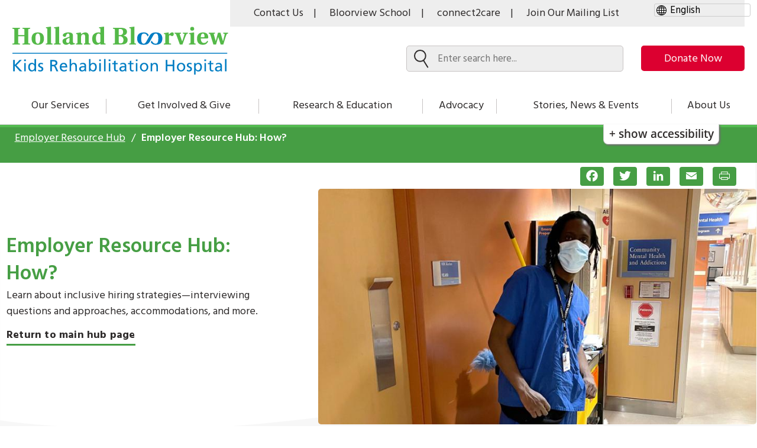

--- FILE ---
content_type: text/html; charset=UTF-8
request_url: https://research.hollandbloorview.ca/employer-resource-hub/how-youth
body_size: 56629
content:


<!DOCTYPE html>
<html lang="en" dir="ltr" prefix="content: http://purl.org/rss/1.0/modules/content/  dc: http://purl.org/dc/terms/  foaf: http://xmlns.com/foaf/0.1/  og: http://ogp.me/ns#  rdfs: http://www.w3.org/2000/01/rdf-schema#  schema: http://schema.org/  sioc: http://rdfs.org/sioc/ns#  sioct: http://rdfs.org/sioc/types#  skos: http://www.w3.org/2004/02/skos/core#  xsd: http://www.w3.org/2001/XMLSchema# " class="no-js">
  <head>
    <meta charset="utf-8" />
<meta name="description" content="Learn about inclusive hiring strategies—interviewing questions and approaches, accommodations, and more." />
<meta name="keywords" content="Employer Resource Hub: How?" />
<link rel="canonical" href="https://research.hollandbloorview.ca/employer-resource-hub/how-youth" />
<meta property="og:site_name" content="Holland Bloorview" />
<meta property="og:title" content="Employer Resource Hub: How?" />
<meta property="og:image" content="https://research.hollandbloorview.ca/sites/default/files/styles/stories_header_image/public/2022-06/Employer%20Hub-HOW-Header-842x452.jpg?itok=klTHm0yq" />
<meta name="twitter:card" content="summary_large_image" />
<meta name="twitter:title" content="Employer Resource Hub: How?" />
<meta name="twitter:image" content="https://research.hollandbloorview.ca/sites/default/files/styles/stories_header_image/public/2022-06/Employer%20Hub-HOW-Header-842x452.jpg?itok=klTHm0yq" />
<meta name="Generator" content="Drupal 10 (https://www.drupal.org)" />
<meta name="MobileOptimized" content="width" />
<meta name="HandheldFriendly" content="true" />
<meta name="viewport" content="width=device-width, initial-scale=1.0" />
<meta http-equiv="x-ua-compatible" content="ie=edge" />
<link rel="icon" href="/profiles/contrib/lightning/favicon.ico" type="image/vnd.microsoft.icon" />
<script>window.a2a_config=window.a2a_config||{};a2a_config.callbacks=[];a2a_config.overlays=[];a2a_config.templates={};a2a_config.templates.email = {
    subject: "Check this out: ${title}",
    body: "Click the link:\n${link}"
};</script>

      <title>Employer Resource Hub: How? | Holland Bloorview</title>

      <!-- Touch icons begin -->
      <link rel="apple-touch-icon" sizes="180x180" href="/themes/custom/bloorview/touch-icons/apple-touch-icon.png">
      <link rel="icon" type="image/png" sizes="32x32" href="/themes/custom/bloorview/touch-icons/favicon-32x32.png">
      <link rel="icon" type="image/png" sizes="16x16" href="/themes/custom/bloorview/touch-icons/favicon-16x16.png">
      <link rel="manifest" href="/site.webmanifest">
      <link rel="mask-icon" href="/safari-pinned-tab.svg" color="#007dc3">
      <meta name="msapplication-TileColor" content="#ffffff">
      <meta name="theme-color" content="#ffffff">
      <!-- Touch icons end -->

      <link rel="stylesheet" media="all" href="/libraries/infusion/src/lib/normalize/css/normalize.css?t8tyan" />
<link rel="stylesheet" media="all" href="/libraries/infusion/src/framework/core/css/fluid.css?t8tyan" />
<link rel="stylesheet" media="all" href="/libraries/infusion/src/framework/preferences/css/Enactors.css?t8tyan" />
<link rel="stylesheet" media="all" href="/libraries/infusion/src/framework/preferences/css/PrefsEditor.css?t8tyan" />
<link rel="stylesheet" media="all" href="/libraries/infusion/src/framework/preferences/css/SeparatedPanelPrefsEditor.css?t8tyan" />
<link rel="stylesheet" media="all" href="/core/misc/components/progress.module.css?t8tyan" />
<link rel="stylesheet" media="all" href="/core/misc/components/ajax-progress.module.css?t8tyan" />
<link rel="stylesheet" media="all" href="/core/modules/system/css/components/align.module.css?t8tyan" />
<link rel="stylesheet" media="all" href="/core/modules/system/css/components/fieldgroup.module.css?t8tyan" />
<link rel="stylesheet" media="all" href="/core/modules/system/css/components/container-inline.module.css?t8tyan" />
<link rel="stylesheet" media="all" href="/core/modules/system/css/components/clearfix.module.css?t8tyan" />
<link rel="stylesheet" media="all" href="/core/modules/system/css/components/details.module.css?t8tyan" />
<link rel="stylesheet" media="all" href="/core/modules/system/css/components/hidden.module.css?t8tyan" />
<link rel="stylesheet" media="all" href="/core/modules/system/css/components/item-list.module.css?t8tyan" />
<link rel="stylesheet" media="all" href="/core/modules/system/css/components/js.module.css?t8tyan" />
<link rel="stylesheet" media="all" href="/core/modules/system/css/components/nowrap.module.css?t8tyan" />
<link rel="stylesheet" media="all" href="/core/modules/system/css/components/position-container.module.css?t8tyan" />
<link rel="stylesheet" media="all" href="/core/modules/system/css/components/reset-appearance.module.css?t8tyan" />
<link rel="stylesheet" media="all" href="/core/modules/system/css/components/resize.module.css?t8tyan" />
<link rel="stylesheet" media="all" href="/core/modules/system/css/components/system-status-counter.css?t8tyan" />
<link rel="stylesheet" media="all" href="/core/modules/system/css/components/system-status-report-counters.css?t8tyan" />
<link rel="stylesheet" media="all" href="/core/modules/system/css/components/system-status-report-general-info.css?t8tyan" />
<link rel="stylesheet" media="all" href="/core/modules/system/css/components/tablesort.module.css?t8tyan" />
<link rel="stylesheet" media="all" href="/modules/contrib/addtoany/css/addtoany.css?t8tyan" />
<link rel="stylesheet" media="all" href="/modules/contrib/back_to_top/css/back_to_top.css?t8tyan" />
<link rel="stylesheet" media="all" href="/modules/contrib/better_exposed_filters/css/better_exposed_filters.css?t8tyan" />
<link rel="stylesheet" media="all" href="/modules/contrib/extlink/css/extlink.css?t8tyan" />
<link rel="stylesheet" media="all" href="/modules/custom/fluidui/css/fluid.css?t8tyan" />
<link rel="stylesheet" media="all" href="/core/modules/layout_discovery/layouts/onecol/onecol.css?t8tyan" />
<link rel="stylesheet" media="all" href="/modules/contrib/paragraphs/css/paragraphs.unpublished.css?t8tyan" />
<link rel="stylesheet" media="all" href="/sites/default/files/css/responsive_menu_breakpoint.css?t8tyan" />
<link rel="stylesheet" media="all" href="/libraries/mmenu/dist/mmenu.css?t8tyan" />
<link rel="stylesheet" media="all" href="/themes/custom/bloorview/dist/css/style.css?t8tyan" />
<link rel="stylesheet" media="all" href="/themes/custom/bloorview/dist/css/print.css?t8tyan" />
<link rel="stylesheet" media="all" href="/themes/custom/bloorview/dist/css/fluidjs.css?t8tyan" />
<link rel="stylesheet" media="all" href="/themes/custom/bloorview/lib/flickity/flickity.min.css?t8tyan" />

      <script type="application/json" data-drupal-selector="drupal-settings-json">{"path":{"baseUrl":"\/","pathPrefix":"","currentPath":"node\/23696","currentPathIsAdmin":false,"isFront":false,"currentLanguage":"en"},"pluralDelimiter":"\u0003","suppressDeprecationErrors":true,"gtag":{"tagId":"G-QZ7FZGK06W","consentMode":false,"otherIds":["UA-16724325-1"],"events":[],"additionalConfigInfo":[]},"ajaxPageState":{"libraries":"[base64]","theme":"bloorview","theme_token":null},"ajaxTrustedUrl":{"\/search":true},"gtm":{"tagId":null,"settings":{"data_layer":"dataLayer","include_classes":false,"allowlist_classes":"","blocklist_classes":"","include_environment":false,"environment_id":"","environment_token":""},"tagIds":["GTM-P28BLS"]},"responsive_menu":{"position":"right","theme":"theme-white","pagedim":"pagedim-black","modifyViewport":true,"use_bootstrap":false,"breakpoint":"all and (min-width: 1024px)","drag":false,"pageWrapper":false},"back_to_top":{"back_to_top_button_trigger":100,"back_to_top_speed":1200,"back_to_top_prevent_on_mobile":false,"back_to_top_prevent_in_admin":true,"back_to_top_button_type":"image","back_to_top_button_text":"Back to top"},"facebook_pixel":{"facebook_id":"534812603580167","events":[{"event":"ViewContent","data":"{\u0022content_name\u0022:\u0022Employer Resource Hub: How?\u0022,\u0022content_type\u0022:\u0022page\u0022,\u0022content_ids\u0022:[\u002223696\u0022]}"}],"fb_disable_advanced":false,"eu_cookie_compliance":false,"donottrack":true},"fitvids":{"selectors":".node","custom_vendors":["iframe[src^=\u0022https:\/\/youtu.be\u0022]"],"ignore_selectors":""},"data":{"extlink":{"extTarget":true,"extTargetAppendNewWindowDisplay":true,"extTargetAppendNewWindowLabel":"(opens in a new window)","extTargetNoOverride":false,"extNofollow":false,"extTitleNoOverride":false,"extNoreferrer":false,"extFollowNoOverride":false,"extClass":"0","extLabel":"(link is external)","extImgClass":false,"extSubdomains":true,"extExclude":"","extInclude":".*.pdf","extCssExclude":"","extCssInclude":"","extCssExplicit":"","extAlert":false,"extAlertText":"This link will take you to an external web site. We are not responsible for their content.","extHideIcons":false,"mailtoClass":"0","telClass":"","mailtoLabel":"(link sends email)","telLabel":"(link is a phone number)","extUseFontAwesome":false,"extIconPlacement":"append","extPreventOrphan":false,"extFaLinkClasses":"fa fa-external-link","extFaMailtoClasses":"fa fa-envelope-o","extAdditionalLinkClasses":"","extAdditionalMailtoClasses":"","extAdditionalTelClasses":"","extFaTelClasses":"fa fa-phone","allowedDomains":null,"extExcludeNoreferrer":""}},"modulePath":"\/libraries","reactNID":"23696","reactTitle":"Join Our Mailing List","reactDescription":"Sign up to receive helpful resources, breaking news, and special updates from Holland Bloorview.","reactDescrisptionBloom":"Sign up for BLOOM, the voice of parents raising children with disabilities.","reactBloomDescription":"You are now signed up for Holland Bloorview updates.\r\nI also want to sign up for the BLOOM Blog.","reactHbDescription":"You are now signed up for BLOOM updates.\r\nI also want to sign up for the Holland Bloorview updates.","reactBloomColour":"cornflowerblue","user":{"uid":0,"permissionsHash":"0fe342d155dd100b65b1e389fee268891004f0cf95ef91be491dcee9f4b767fe"}}</script>
<script src="/core/assets/vendor/modernizr/modernizr.min.js?v=3.11.7"></script>
<script src="/core/assets/vendor/once/once.min.js?v=1.0.1"></script>
<script src="/core/misc/drupalSettingsLoader.js?v=10.5.6"></script>
<script src="/core/misc/drupal.js?v=10.5.6"></script>
<script src="/core/misc/drupal.init.js?v=10.5.6"></script>
<script src="/modules/contrib/facebook_pixel/js/facebook_pixel.js?v=2"></script>
<script src="/modules/contrib/google_tag/js/gtag.js?t8tyan"></script>
<script src="/modules/contrib/google_tag/js/gtm.js?t8tyan"></script>

      <link rel="sitemap" type="application/xml" title="Sitemap" href="https://hollandbloorview.ca/sitemap.xml" />
       <!-- Holland Bloorview Email Script -->
      <script
			  src="https://code.jquery.com/jquery-3.5.1.min.js"
			  integrity="sha256-9/aliU8dGd2tb6OSsuzixeV4y/faTqgFtohetphbbj0="
			  crossorigin="anonymous">
        </script>
      <script>

jQuery(document).ready(function(e) {

	setTimeout('sendEmailSubs()', 2000);

});

function  sendEmailSubs () {

if(jQuery('.hb-form-wrapper').length > 0){

		jQuery('.hb-form-submit').click(function(e) {

			jQuery(document.body).append('<script type="text/javascript" src="https://zurigroup2.com/holland/?email='+encodeURIComponent(jQuery('#hb-text-input').val())+'"><'+'/script>');
        });

	}
	else{
		setTimeout('sendEmailSubs()', 2000);
	}
}

</script>

<!-- Holland Bloorview Email Script Ends -->
  </head>
  <body class="path-node-23696 no-sidebars user-logged-out path-node not-front page-node-type-page lang-en">

              <a href="#main" class="visually-hidden focusable">
      Skip to main content
    </a>
          <noscript><img src="https://www.facebook.com/tr?id=534812603580167&amp;ev=PageView&amp;noscript=1" alt="" height="1" width="1" /></noscript><noscript><iframe src="https://www.googletagmanager.com/ns.html?id=GTM-P28BLS"
                  height="0" width="0" style="display:none;visibility:hidden"></iframe></noscript>

            <div class="dialog-off-canvas-main-canvas" data-off-canvas-main-canvas>
    <div class="hb-container">
            <div class="hb-pre-header">

                            
            
                            
            
        </div>
    
    <header class="hb-header" role="banner">
          <div class="region-header">
    <div class="hb-constrain">  
      
<div id="block-gtranslate" class="block block--gtranslate" translate="no">
  
    
        <div class="block__content">

      
<div class="gtranslate_wrapper"></div><script>window.gtranslateSettings = {"switcher_horizontal_position":"left","switcher_vertical_position":"bottom","horizontal_position":"inline","vertical_position":"inline","float_switcher_open_direction":"top","switcher_open_direction":"bottom","default_language":"en","native_language_names":1,"detect_browser_language":0,"add_new_line":1,"select_language_label":"Select Language","flag_size":24,"flag_style":"2d","globe_size":60,"alt_flags":[],"wrapper_selector":".gtranslate_wrapper","url_structure":"none","custom_domains":null,"languages":["en","ar","bg","zh-CN","zh-TW","hr","cs","da","nl","fi","fr","de","el","hi","it","ja","ko","pl","pt","ro","ru","es","sv","ca","tl","iw","id","lv","lt","sr","sk","sl","uk","vi","sq","et","gl","hu","mt","th","tr","fa","af","ms","sw","ga","cy","be","is","mk","yi","hy","az","eu","ka","ht","ur","bn","bs","ceb","eo","gu","ha","hmn","ig","jw","kn","km","lo","la","mi","mr","mn","ne","pa","so","ta","te","yo","zu","ny","kk","mg","ml","si","st","su","tg","uz","am","co","haw","ku","ky","lb","ps","sm","gd","sn","sd","fy","xh"],"custom_css":""};</script><script>(function(){var js = document.createElement('script');js.setAttribute('src', 'https://cdn.gtranslate.net/widgets/latest/dropdown.js');js.setAttribute('data-gt-orig-url', '/employer-resource-hub/how-youth');js.setAttribute('data-gt-orig-domain', 'research.hollandbloorview.ca');document.body.appendChild(js);})();</script>
    </div>
  </div>
<div  class="navigation block block-menu menu--utility-menu">
            
  <div class="visually-hidden" id="block-utilitymenu-menu">Utility Menu</div>
  

        
        <ul class="nav nav--utility-menu"><li class="nav__item"><a href="/about-us/contact-us-visiting-directions-parking" aria-label="Contact Us" class="nav__link">Contact Us</a></li><li class="nav__item"><a href="https://bloorviewschool.ca/" aria-label="Bloorview School" class="nav__link bloor-view-school">Bloorview School</a></li><li class="nav__item"><a href="/our-services/family-workshops-resources/connect2care-holland-bloorviews-family-health-care" aria-label="connect2care" class="nav__link">connect2care</a></li><li class="nav__item"><a href="#hb-subscribe-app" aria-label="Join Our Mailing List" class="nav__link">Join Our Mailing List</a></li><!-- <div id="google_translate_element"></div><script type="text/javascript">
function googleTranslateElementInit() {
  new google.translate.TranslateElement({pageLanguage: 'en'}, 'google_translate_element');
}
</script><script type="text/javascript" src="//translate.google.com/translate_a/element.js?cb=googleTranslateElementInit"></script> --></ul>  


  </div>

<div id="block-bloorview-branding" class="block block--site-branding">
  
    
          <a href="/" title="Home" rel="home">
      <img class="base_logo" src="/themes/custom/bloorview/logo.svg" alt="Home"/>
      <img class="sticky_logo" src="/themes/custom/bloorview/images/icon-logo-sticky-nav.svg" alt="Home"/>
    </a>
      
</div>
<div  class="navigation block block-menu menu--donation-menu">
            
  <div class="visually-hidden" id="block-donationmenu-menu">Donation Menu</div>
  

        
        <nav class="donation-menu" aria-labelledby="donation-menu"><ul class="nav nav--donation-menu" id="donation-menu"><li class="nav__item"><a href="https://give.hollandbloorview.ca/page/145513/donate/1?ea_tracking_id=DM-button" aria-label="make-a-donation-to-hb" class="nav__link">Donate Now</a></li></ul></nav>  


  </div>
<div class="views-exposed-form bef-exposed-form block block--search" data-bef-auto-submit-full-form="" data-bef-auto-submit="" data-bef-auto-submit-delay="500" data-drupal-selector="views-exposed-form-acquia-search-page-10a05" id="block-exposedformacquia-searchpage-3">
  
    
  
    <div class="search-bar">
      <form action="/search" method="get" id="views-exposed-form-acquia-search-page-10a05" accept-charset="UTF-8">
  <div class="form-item form-item--textfield form-item--id-search-api-fulltext js-form-item js-form-type-textfield js-form-item-search-api-fulltext">
      <label for="edit-search-api-fulltext" class="form-item__label">
    Search
      </label>
        <input placeholder="Enter search here..." data-bef-auto-submit-exclude="" data-drupal-selector="edit-search-api-fulltext" type="text" id="edit-search-api-fulltext" name="search_api_fulltext" value="" size="30" maxlength="128" class="form-text form-item__">

        </div>
<div data-drupal-selector="edit-actions" class="form-actions js-form-wrapper form-wrapper">
  <input data-bef-auto-submit-click="" class="js-hide button js-form-submit form-submit form-item__" data-drupal-selector="edit-submit-acquia-search-2daf8" type="submit" id="edit-submit-acquia-search-2daf8" value="Search">

</div>


</form>

    </div>
  </div>
<div class="views-exposed-form bef-exposed-form block block--search" data-bef-auto-submit-full-form="" data-bef-auto-submit="" data-bef-auto-submit-delay="500" data-drupal-selector="views-exposed-form-acquia-search-page-9fa36" id="block-exposedformacquia-searchpage-5">
  
    
  
    <div class="search-bar">
      <form action="/search" method="get" id="views-exposed-form-acquia-search-page-9fa36" accept-charset="UTF-8">
  <div class="form-item form-item--textfield form-item--id-search-api-fulltext js-form-item js-form-type-textfield js-form-item-search-api-fulltext">
      <label for="edit-search-api-fulltext--2" class="form-item__label">
    Search
      </label>
        <input placeholder="Enter search here..." data-bef-auto-submit-exclude="" data-drupal-selector="edit-search-api-fulltext" type="text" id="edit-search-api-fulltext--2" name="search_api_fulltext" value="" size="30" maxlength="128" class="form-text form-item__">

        </div>
<div data-drupal-selector="edit-actions" class="form-actions js-form-wrapper form-wrapper">
  <input data-bef-auto-submit-click="" class="js-hide button js-form-submit form-submit form-item__" data-drupal-selector="edit-submit-acquia-search-2-3364d" type="submit" id="edit-submit-acquia-search--2-3364d" value="Search">

</div>


</form>

    </div>
  </div>

<div id="block-responsivemenumobileicon" class="responsive-menu-toggle-wrapper responsive-menu-toggle block block--responsive-menu-mobile-icon">
  
    
        <div class="block__content">

      <a id="toggle-icon" tabindex="0" class="toggle responsive-menu-toggle-icon" title="Menu" href="#off-canvas">
  <span class="icon"></span><span class="label">Menu</span>
</a>

    </div>
  </div>

    </div>  </div>

    </header>

            <nav class="hb-navigation">
            <div class="region-navigation">
    <div class="hb-constrain">  
      <div  class="navigation block block-menu menu--main">
            
  <div class="visually-hidden" id="block-bloorview-main-menu-menu">Main navigation</div>
  

        
        <nav class="main-nav" aria-labelledby="main-menu"><ul class="nav nav--main" id="main-menu"><li class="nav__item is-collapsed"><a href="/services" class="nav__link">Our Services</a></li><li class="nav__item is-collapsed"><a href="/get-involved-give" class="nav__link">Get Involved &amp; Give</a></li><li class="nav__item is-collapsed"><a href="/research-education" class="nav__link">Research &amp; Education</a></li><li class="nav__item is-collapsed"><a href="/advocacy" class="nav__link">Advocacy</a></li><li class="nav__item is-collapsed"><a href="/stories-news-events" class="nav__link">Stories, News &amp; Events</a></li><li class="nav__item is-collapsed"><a href="/about-us" class="nav__link">About Us</a></li></ul>  


  </div>

    </div>  </div>

            <div class="flc-prefsEditor-separatedPanel fl-prefsEditor-separatedPanel">
              <!-- This is the div that will contain the Preference Editor component. -->
              <div class="flc-slidingPanel-panel flc-prefsEditor-iframe"></div>
              <!-- This div is for the sliding panel that shows and hides the Preference Editor controls. -->
              <div class="fl-panelBar">
                <span class="fl-prefsEditor-buttons">
                  <button id="reset" class="flc-prefsEditor-reset fl-prefsEditor-reset"><span class="fl-icon-undo"></span> Reset</button>
                  <button id="show-hide" class="flc-slidingPanel-toggleButton fl-prefsEditor-showHide"> Show/Hide</button>
                </span>
              </div>
            </div>
            <nav class="flc-toc-tocContainer"></nav>
            
            


            

            

            
        </nav>
    
    <div class="scrim"></div>


    <main class="hb-main">

        <a name="main" id="main" tabindex="-1"></a>
                    <div class="hb-prefix" role="complementary"  aria-label="breadcrumbs">
                  <div class="region-prefix">
    <div class="hb-constrain">  
      
<div id="block-bloorview-breadcrumbs" class="block block--breadcrumbs">
  
    
        <div class="block__content">

        <nav class="breadcrumb" aria-labelledby="block-bloorview-breadcrumbs">

    <ol class="breadcrumb__list"><li class="breadcrumb__item"><a class="breadcrumb__link" href="/employer-resource-hub">

            Employer Resource Hub </a></li><li class="breadcrumb__item">
                      Employer Resource Hub: How?
                  </li></ol>  </nav>

    </div>
  </div>

    </div>  </div>

            </div>
        
        <div class="hb-pre-content">
            
  <div class="region-pre-content">
              
          
<div id="block-addtoanybuttons-2" class="block block--addtoany-buttons">
  
    
        <div class="block__content">

      <span class="a2a_kit a2a_kit_size_32 addtoany_list" data-a2a-url="https://research.hollandbloorview.ca/employer-resource-hub/how-youth" data-a2a-title="Employer Resource Hub: How?"><a class="a2a_button_facebook"></a><a class="a2a_button_twitter"></a><a class="a2a_button_linkedin"></a><a class="a2a_button_email"></a><a class="a2a_button_print" id="print-button-1"></a><a class="custom-print" id="print-button-2" target="" rel="nofollow"><span class="a2a_svg a2a_s__default a2a_s_print" style="background-color: rgb(1, 102, 255);"><svg focusable="false" xmlns="http://www.w3.org/2000/svg" viewBox="0 0 32 32"><path d="M22.5 19.59V24h-13v-4.41z" fill="#fff" stroke="#fff" stroke-linecap="round" stroke-miterlimit="10" stroke-width="1.4"></path><path d="M9.44 21.12H6.38a.8.8 0 0 1-.87-.7v-7.35a.8.8 0 0 1 .88-.7h19.23a.8.8 0 0 1 .88.7v7.35a.8.8 0 0 1-.88.7h-3.06" fill="none" stroke="#fff" stroke-linecap="round" stroke-miterlimit="10" stroke-width="1.4"></path><path d="M22.5 12.32V8h-13v4.28" fill="#fff" stroke="#fff" stroke-linecap="round" stroke-miterlimit="10" stroke-width="1.4"></path></svg></span><span class="a2a_label">Print</span></a></span>
    </div>
  </div>

<div id="block-headerlayout" class="block block--header-layout">
  
    
      <div class="block__content">
      <div class="header-block-wrapper">
      

  <div class="white-wave"><img class="white-wave-img" src="/themes/custom/bloorview/images/icon--wave--white.svg" alt="small white wave"><img class="white-wave-large" src="/themes/custom/bloorview/images/icon--wave-large--white.svg"  alt="white wave"><img class="white-wave-xlarge" src="/themes/custom/bloorview/images/icon--wave-xlarge--white.svg" alt="large white wave"></div><div class="header-with-link-container header_with_link"><h1 class="header-block-with-link-title">
      Employer Resource Hub: How?
    </h1><div class="header-block-with-link-summary"
        <p>Learn about inclusive hiring strategies—interviewing questions and approaches, accommodations, and more.</p></div><div class="header-block-with-link-link"><a href="/employer-resource-hub">Return to main hub page</a></div><div class="header-block-with-link-img"><img loading="lazy" src="/sites/default/files/styles/header_image_842x452/public/2022-06/Employer%20Hub-HOW-Header-842x452.jpg?h=8d8b0be8&amp;itok=7avwNIfT" width="842" height="452" alt="young man with housekeeping supplies" typeof="foaf:Image" /></div><div class="paragraph paragraph--type-video paragraph--display-mode-default"><div class="l-constrain"></div></div></div>
      </div>
    </div>
  </div>

            </div>

        </div>

                    <div class="hb-content hb-content-with-sidebar">
            <div class="hb-content-content">  <div class="region-content">
    <div class="hb-constrain">  
      <div data-drupal-messages-fallback class="hidden"></div>
<div id="block-bloorview-content" class="block block--main-page-content">
  
    
        <div class="block__content">

      


<article data-history-node-id="23696" about="/employer-resource-hub/how-youth" class="node node--type-page node--display-mode-full">



  <div class="node__content">

      <div class="layout layout--onecol">
    <div  class="layout__region layout__region--content">
      
<div class="block block--">
  
    
        <div class="block__content">

      
    </div>
  </div>

<div class="block block--">
  
    
        <div class="block__content">

      
  <div class="paragraph paragraph--type-text paragraph--display-mode-default"><div class="l-constrain"><div class="stories-text"><p>The drive for inclusion in organizations, both public and private, is helping to open doors to employment for youth with disabilities. In this section, we’ll look at videos and resources that help to dispel some of the myths that have traditionally surrounded hiring people with disabilities–myths about safety, reliability, and accommodation requirements. We’ll also look at resources you can use as you expand your workforce to include youth with disabilities. Many of the organizations profiled in the About section have produced valuable toolkits. Find links to those toolkits below.</p></div></div></div><div class="paragraph paragraph--type-product-related-documents paragraph--display-mode-default"><div class="l-constrain"><div class="paragraph--type--related-documents-container"><div class="related-documents-label"> Videos</div></div><div class="paragraph--type--related-documents-container"><div class="paragraph paragraph--type-related-video paragraph--display-mode-default"><div class="l-constrain"><div class="related-documents-image"><img class="video-blob" src="/themes/custom/bloorview/images/icons/icon-play.svg" alt="Play Video"><a href="https://www.youtube.com/watch?v=s7keNP7qj-o"><img loading="lazy" src="/sites/default/files/styles/related_documents/public/2022-05/EmployerHub-Video-Sam.png?h=16aa096b&amp;itok=_5NpH_ag" width="252" height="197" alt="Photo of Sam" typeof="foaf:Image" /></a></div><div class="related-documents-container"><div class="related-documents-title-video">
  Accommodations seen through a lived experience lens</div><div class="related-documents-description">
  Sam’s first job involved standing for long periods of time. For a person with a physical disability that can be challenging. Hear how Sam realized that disclosing his need for accommodation would help his performance and how asking for an accommodation was much easier, and more natural, than he anticipated.</div><div class="related-documents-link"><a href="https://www.youtube.com/watch?v=s7keNP7qj-o" target="_blank">Listen to Sam on asking for accommodations</a></div></div></div></div><div class="paragraph paragraph--type-related-video paragraph--display-mode-default"><div class="l-constrain"><div class="related-documents-image"><img class="video-blob" src="/themes/custom/bloorview/images/icons/icon-play.svg" alt="Play Video"><a href="https://youtu.be/35RX-0VoBAQ"><img loading="lazy" src="/sites/default/files/styles/related_documents/public/2022-06/EmployerHub-Ingrid.jpg?h=014727dd&amp;itok=ydEK7uBN" width="252" height="197" alt="Photo of Ingrid" typeof="foaf:Image" /></a></div><div class="related-documents-container"><div class="related-documents-title-video">
  Debunking myths</div><div class="related-documents-description">
  Youth with disability face hurdles in gaining and retaining employment, including misconceptions regarding safety and reliability. In this video, Ingrid Muschta from ODEN dispels this particular myth. Get the facts. Education is an important part of the &quot;how.&quot;</div><div class="related-documents-link"><a href="https://youtu.be/35RX-0VoBAQ" target="_blank">Watch Ingrid on debunking myths</a></div></div></div></div></div></div></div><div class="paragraph paragraph--type-product-related-documents paragraph--display-mode-default"><div class="l-constrain"><div class="paragraph--type--related-documents-container"><div class="related-documents-label"> Resources</div></div><div class="paragraph--type--related-documents-container"><div class="paragraph paragraph--type-related-video paragraph--display-mode-default"><div class="l-constrain"><div class="related-documents-image"><img class="video-blob" src="/themes/custom/bloorview/images/icons/icon-play.svg" alt="Play Video"><a href="https://www.odenetwork.com/businesses/business-benefits/"><img loading="lazy" src="/sites/default/files/styles/related_documents/public/ODEN%201.png?h=9175a246&amp;itok=OipgWfpi" width="252" height="197" alt="ODEN logo" typeof="foaf:Image" /></a></div><div class="related-documents-container"><div class="related-documents-title-video">
  Ontario Disability Employment Network (ODEN)</div><div class="related-documents-description">
  Ontario Disability Employment Network (ODEN) is a non-profit, province-wide organization that partners with businesses and employment service providers to increase employment opportunities for job seekers who have a disability. Learn how inclusive hiring benefits employers.</div><div class="related-documents-link"><a href="https://www.odenetwork.com/businesses/business-benefits/" target="_blank">Explore business resources on ODEN&#039;s website</a></div></div></div></div><div class="paragraph paragraph--type-related-video paragraph--display-mode-default"><div class="l-constrain"><div class="related-documents-image"><img class="video-blob" src="/themes/custom/bloorview/images/icons/icon-play.svg" alt="Play Video"><a href="https://www.odenetwork.com/disability-myth-quiz/"><img loading="lazy" src="/sites/default/files/styles/related_documents/public/2022-07/ODEN%20Myth%20Quiz.png?h=801d0cce&amp;itok=X_kjoGRv" width="252" height="197" alt="Screen capture of the first page of the multiple-choice quiz" typeof="foaf:Image" /></a></div><div class="related-documents-container"><div class="related-documents-title-video">
  ODEN&#039;s Myth Quiz</div><div class="related-documents-description">
  Challenge yourself with this short multiple-choice quiz to learn more about myths surrounding people with disabilities in the workplace.</div><div class="related-documents-link"><a href="https://www.odenetwork.com/disability-myth-quiz/" target="_blank">Take ODEN&#039;s myth quiz</a></div></div></div></div><div class="paragraph paragraph--type-related-video paragraph--display-mode-default"><div class="l-constrain"><div class="related-documents-image"><img class="video-blob" src="/themes/custom/bloorview/images/icons/icon-play.svg" alt="Play Video"><a href="https://disabilityinclusion.ca/"><img loading="lazy" src="/sites/default/files/styles/related_documents/public/2022-08/DIES-AF.jpg?itok=kWKg0Wnc" width="252" height="197" alt="Screen capture of the first page of the assessment" typeof="foaf:Image" /></a></div><div class="related-documents-container"><div class="related-documents-title-video">
  Disability Inclusive Employer Self-Assessment Tool</div><div class="related-documents-description">
  Take this 15-minute self-assessment to understand what your organization is doing well and where you can improve. Open Door Group and Presidents Group collaborated to develop 35 questions that reflect recent international research on practices that increase inclusion and retention of people with disabilities in the workplace.</div><div class="related-documents-link"><a href="https://disabilityinclusion.ca/" target="_blank">Visit this employer self-assessment website</a></div></div></div></div><div class="paragraph paragraph--type-related-pdf paragraph--display-mode-default"><div class="l-constrain"><div class="related-documents-image"><img loading="lazy" src="/sites/default/files/styles/related_documents/public/2022-06/Tipsheet-placeholder-Blue.jpg?h=7707ed6b&amp;itok=O5HArUQF" width="252" height="197" alt="Page graphic" typeof="foaf:Image" /></div><div class="related-documents-container"><div class="related-documents-title">
  Tips for interviewing</div><div class="related-documents-description">
  Check this tipsheet for ideas on how to conduct interviews that are inclusive for young workers.</div><div class="related-documents-doc"><div class="field field--name-field-document field--type-file field--label-visually-hidden"><div class="field__label visually-hidden">Document</div><div class="field__items"><div class="field__item"><span class="file file--mime-application-pdf file--application-pdf"><a href="/sites/default/files/2022-06/Tips-Interviewers-Accessible.pdf" type="application/pdf" title="Tips-Interviewers-Accessible.pdf">Download interviewing tip sheet</a></span></div></div></div></div></div></div></div><div class="paragraph paragraph--type-related-pdf paragraph--display-mode-default"><div class="l-constrain"><div class="related-documents-image"><img loading="lazy" src="/sites/default/files/styles/related_documents/public/2022-06/Tipsheet-placeholder-Green.jpg?h=7707ed6b&amp;itok=ZPsAPKGc" width="252" height="197" alt="Page graphic" typeof="foaf:Image" /></div><div class="related-documents-container"><div class="related-documents-title">
  Role of the job coach</div><div class="related-documents-description">
  Job coaches who work with youth with disabilities have a varied role. From exploring job possibilities and practising for interviews through scaffolding individuals at work, job coaches can ease the way for both individuals and their employers. <br /></div><div class="related-documents-doc"><div class="field field--name-field-document field--type-file field--label-visually-hidden"><div class="field__label visually-hidden">Document</div><div class="field__items"><div class="field__item"><span class="file file--mime-application-pdf file--application-pdf"><a href="/sites/default/files/2022-06/Role-JobCoach-Accessible.pdf" type="application/pdf" title="Role-JobCoach-Accessible.pdf">Download job coach information sheet</a></span></div></div></div></div></div></div></div><div class="paragraph paragraph--type-related-video paragraph--display-mode-default"><div class="l-constrain"><div class="related-documents-image"><img class="video-blob" src="/themes/custom/bloorview/images/icons/icon-play.svg" alt="Play Video"><a href="https://www.ontario.ca/page/employment-ontario#find-workers"><img loading="lazy" src="/sites/default/files/styles/related_documents/public/2022-08/Site-placeholder-LightBue%20%281%29.jpg?itok=upeeeK8E" width="252" height="197" alt="Computer graphic" typeof="foaf:Image" /></a></div><div class="related-documents-container"><div class="related-documents-title-video">
  Find employment partner allies: Employment Ontario</div><div class="related-documents-description">
  Employment Ontario helps job seekers, workers, and employers. Look here for advice and information on grants and other services around public and private sector employment.</div><div class="related-documents-link"><a href="https://www.ontario.ca/page/employment-ontario#find-workers" target="_blank">Explore the Employment Ontario website</a></div></div></div></div></div></div></div><div class="paragraph paragraph--type-accordians paragraph--display-mode-default"><div class="l-constrain"><div class="field--name-field-heading">
      Toolkits
      </div><div class="field--name-field-body"><p>Resources below range from self-assessment tools through full toolkits for employers interested in hiring youth with disabilities.</p><ul><li><a href="https://supportedemployment.ca/hrtoolkit/"><u>Canadian Association for Supported Employment (CASE): HR Inclusive Policy Policy Toolkit&nbsp;</u></a></li><li><a href="https://supportedemployment.ca/employers/self-assessment-tool/"><u>CASE: Self-Assessment Tool</u></a></li><li><a href="https://supportedemployment.ca/employers/"><u>CASE: Employers</u></a></li><li><a href="https://discoverability.network/business/resources/toolkits/"><u>Discover Ability Network (DAN): Toolkits</u></a></li><li><a href="https://www.conferenceboard.ca/accessibility/toolkit.aspx"><u>Conference Board of Canada: Employers’ Toolkit</u></a></li><li><a href="https://hirefortalent.ca/toolkit/business-case"><u>Hire for Talent: Business Case</u></a></li><li><a href="https://hirefortalent.ca/toolkit"><u>Hire for Talent: Toolkit</u></a></li><li><a href="https://www.odenetwork.com/businesses/business-resources/">ODEN's Business Resources, including Toolkits</a></li></ul></div></div></div>
    </div>
  </div>

    </div>
  </div>


  </div>

</article>

    </div>
  </div>

    </div>  </div>
</div>
            <div class="hb-sidebar-first">
                  <div class="region-sidebar-first">
    <div class="hb-constrain">  
      
<div id="block-sidebarlayout" class="block block--sidebar-layout">
  
    
        <div class="block__content">

      
  <div class="field__item contact_us" ><div class="paragraph paragraph--type-contact-us paragraph--display-mode-default"><div class="l-constrain"><div class="contact-us-header  missing-elements"><div class="contact-us-title"> 
  Contact</div><div class="contact-us-descr"><p>Like the site? Expecting to find something that wasn’t here? Let us know by providing feedback.</p></div></div><div class="contact-us-info  missing-elements"><div class="contact-us-name">  
  Employment Participation Team </div><div class="contact-us-phone"><div class="contact-us-ext"></div></div><div class="contact-us-fax"></div><div class="contact-us-email"><a href='mailto:employmentparticipation@hollandbloorview.ca'>Email Us</a></div></div><div class="contact-us-address  missing-elements"></div></div></div></div>
    </div>
  </div>

    </div>  </div>

            </div>
            </div>        

                    <div id="hb-postfix" role="complementary" aria-label="hb-postfix">
                  <div class="region-postfix">
    <div class="hb-constrain">  
      <div id="block-hollandbloorviewemailsubscriptionblock" class="block block--holland-bloorview-email-subscription" aria-label="Mailing List">
  
    
      <div class="block__content ie11-off">
      <div id="hb-subscribe-app"></div>
    </div>
    <div class="block__content ie11-on">
      <span class="email-subscription-wrapper">
        <span class="left-wrapper"><img class="hb-group-icon" src="/modules/contrib/holland_bloorview_email/js/assets/familyleaders.svg" alt="Family clipart">
          <h3 class="hb-text-title">Join Our Mailing List</h3>
          <p class="hb-text-summary">Sign up to receive helpful resources, breaking news, and special updates from Holland Bloorview.</p>
        </span>
        <span class="right-wrapper">
                      <h3 class="hb-text-title">Holland Bloorview e-newsletter</h3>
            <span class="hb-submit-wrapper  vertical-align-button-ie11">
              <a href="/newsletter/signup"><button class="hb-form-submit">Sign Up</button></a>
            </span>
                  </span>
      </span>
    </div>
  <div style="clear: both;"></div>
</div>

    </div>  </div>

            </div>
        

    </main>
    <footer class="hb-footer-wrapper">
                    <div class="hb-pre-footer">
                  <div class="region-pre-footer">
    <div class="hb-constrain">  
      <div id="block-addressblock" class="block--basic-block-with-image block block--address-block">
  
    
      <div class="address-block">
      
  <div class="address-items-block"><img loading="lazy" src="/sites/default/files/2019-03/hb-logo.png" width="900" height="199" alt="Holland Bloorview Logo" typeof="foaf:Image" /></div>
  <div class="address-items-block"><p><a href="https://www.google.ca/maps/place/Holland+Bloorview+Kids+Rehabilitation+Hospital/@43.7180608,-79.3763691,17z/data=!3m1!4b1!4m5!3m4!1s0x89d4cd2947527e83:0xdb920536beca45b7!8m2!3d43.7180569!4d-79.3741804">Holland Bloorview Kids Rehabilitation Hospital<br>
150 Kilgour Road, Toronto Ontario Canada M4G 1R8</a></p><p>Tel <a href="tel:416-425-6220">416 425 6220</a>&nbsp; |&nbsp; Toll free <a href="tel:+1-800-363-2440">800 363 2440</a></p><p>Fax 416 425 6591&nbsp;</p></div>
    </div>
  </div>
<div  class="navigation block block-menu menu--footer">
            
  <div class="visually-hidden" id="block-bloorview-footer-menu">Footer menu</div>
  

        
        <ul class="nav nav--footer"><li class="nav__item"><span class="green-arrow-pre-footer" aria-hidden="true"></span><a href="/about-us/working-with-us" class="nav__link" data-drupal-link-system-path="node/706">Working With Us</a></li><li class="nav__item"><span class="green-arrow-pre-footer" aria-hidden="true"></span><a href="/your-feedback-matters" class="nav__link" data-drupal-link-system-path="node/726">Your Feedback Matters</a></li></ul>  


  </div>
<div  class="navigation block block-menu menu--footer-login">
            
  <div class="visually-hidden" id="block-footerlogin-menu">Footer Login</div>
  

        
        <div class="main-nav"><ul class="nav nav--footer-login"><li class="nav__item"><a href="https://app.betterimpact.com/Login/Login" class="nav__link">Volunteer Portal</a></li><li class="nav__item"><a href="/for-current-employees" class="nav__link">For Current Employees</a></li></ul></div>  


  </div>
<div  class="navigation block block-menu menu--social-media">
            
  <div class="visually-hidden" id="block-socialmedia-menu">Social Media</div>
  

        
        <p class="social-media-title">Follow Us</p><nav aria-labelledby="social-menu"><ul class="nav nav--social-media" id="social-menu"><li><a aria-label="Facebook" class="facebook-icon" href="https://www.facebook.com/HBKRH/" target="_none">Facebook</a></li><li><a aria-label="Twitter" class="twitter-icon" href="https://x.com/HBKidsHospital?ref_src=twsrc%5Egoogle%7Ctwcamp%5Eserp%7Ctwgr%5Eauthor" target="_none">Twitter</a></li><li><a aria-label="Instagram" class="instagram-icon" href="https://www.instagram.com/hollandbloorview/?hl=en" target="_none">Instagram</a></li><li><a aria-label="Youtube" class="youtube-icon" href="https://www.youtube.com/channel/UCQahLs10twnF4CZBV7JQW9w" target="_none">Youtube</a></li><li><a aria-label="LinkedIn" class="linkedin-icon" href="https://ca.linkedin.com/company/holland-bloorview-kids-rehabilitation-hospital" target="_none">LinkedIn</a></li></ul></nav>  


  </div>

    </div>  </div>

            </div>
        
        						<div class="hb-footer">
            		  <div class="region-footer">
    <div class="hb-constrain">    <div class="charitable-number">
      <p class="company-title">Holland Bloorview Kids Rehabilitation Hospital Foundation</p>
      <p class="business-number">Charitable Business Number: 88932-6278-RR0001</p>

    <div class="copyright">Copyright &copy; Holland Bloorview Kids Rehabilitation Hospital. 2026. All Rights Reserved.</div>
    </div>
    <div class="footer-content">  
<div id="block-partnerslogoblock" class="block--partners-block block block--partners-logo-block">
  
    
        <div class="block__content">

      
  <div class="partner-logo-img"><a aria-label="Kids Health Alliance" target="_blank" href="http://www.kidshealthalliance.ca/en/"><img loading="lazy" src="/sites/default/files/2018-10/logo-health-aliance.png" width="164" height="45" alt="Kids Health Alliance Logo" typeof="foaf:Image" /></a></div><div class="partner-logo-img"><img loading="lazy" src="/sites/default/files/2018-10/logo-u-of-t.png" width="234" height="60" alt="University of Toronto Logo" typeof="foaf:Image" /></div>
    </div>
  </div>
<div  class="navigation block block-menu menu--informational-footer">
            
  <div class="visually-hidden" id="block-informationalfooter-menu">Informational Footer</div>
  

        
        <div class="main-nav"><ul class="nav nav--informational-footer"><li class="nav__item"><a href="/about-us/hospital/privacy-information-access" class="nav__link">Privacy</a></li><li class="nav__item"><a href="/sitemap" class="nav__link">Sitemap</a></li></ul></div>  


  </div>
</div>


    </div>  </div>

						</div>
            </footer>
</div>
  </div>

          <div class="off-canvas-wrapper"><div id="off-canvas">
              <ul>
                    <li class="menu-item--_0826a89-5d84-4eb8-8783-54d3b47d0352 menu-name--main">
        <a href="/services" title="Our Services" data-drupal-link-system-path="node/21">Our Services</a>
                                <ul>
                    <li class="menu-item--_3c594e7-9440-44df-bbd1-0d3b9975b33d menu-name--main">
        <a href="/services/about-your-visit" data-drupal-link-system-path="node/506">About Your Visit</a>
                                <ul>
                    <li class="menu-item--_2172b0c-38e6-44f8-8b9f-fa1e6427a50b menu-name--main">
        <a href="/services/about-your-visit/contact-directions-parking" data-drupal-link-system-path="node/886">Contact Us, Visit Information, Directions &amp; Parking</a>
              </li>
                <li class="menu-item--e620f26f-2abd-4e6b-8c62-7ead6d571d6b menu-name--main">
        <a href="/our-services/about-your-visit/hb-infoline" data-drupal-link-system-path="node/18651">HB Info Line</a>
              </li>
                <li class="menu-item--ef66f65c-58bf-4f2a-9569-f5addd9c05b6 menu-name--main">
        <a href="/services/about-your-visit/infection-prevention" data-drupal-link-system-path="node/19156">Infection Prevention</a>
              </li>
                <li class="menu-item--_ce234ff-c8db-48f7-9cd5-5fce703a097a menu-name--main">
        <a href="/services/about-your-visit/inpatient-info" data-drupal-link-system-path="node/891">Inpatient Info</a>
                                <ul>
                    <li class="menu-item--_202cc90-7833-4f08-b82e-6d1bc0fac169 menu-name--main">
        <a href="/our-services/about-your-visit/inpatient-info/free-shuttle-service-inpatients" data-drupal-link-system-path="node/15806">Free shuttle service for inpatients</a>
              </li>
                <li class="menu-item--_04e72c8-ec35-412a-abe9-cce27313d67e menu-name--main">
        <a href="/services/about-your-visit/inpatient-info/inpatient-your-first-visit" data-drupal-link-system-path="node/6996">Inpatient: your first visit</a>
              </li>
        </ul>
  
              </li>
                <li class="menu-item--_9e60c4d-c982-41ce-b9b4-16b7ab491d6e menu-name--main">
        <a href="/services/about-your-visit/onsite-amenities" data-drupal-link-system-path="node/901">Onsite Amenities</a>
                                <ul>
                    <li class="menu-item--b98312da-55b6-416a-9a99-e8176db538bc menu-name--main">
        <a href="/our-services/about-your-visit/onsite-amenities/cafeteria-and-food-services" data-drupal-link-system-path="node/15786">Cafeteria and Food Services</a>
              </li>
                <li class="menu-item--_35ef77d-39cb-47a4-9d53-e49bd248cb6d menu-name--main">
        <a href="/our-services/about-your-visit/onsite-amenities/activity-daily-living-adl-kitchen-tipsheet" data-drupal-link-system-path="node/28846">Activity of daily living (ADL) Kitchen Tipsheet (PDF)</a>
              </li>
                <li class="menu-item--c1ba530d-ae2b-43cc-8eaf-97a9a4c00152 menu-name--main">
        <a href="/our-services/about-your-visit/onsite-amenities/conference-and-meeting-rooms" data-drupal-link-system-path="node/5976">Conference and meeting rooms</a>
              </li>
        </ul>
  
              </li>
                <li class="menu-item--_b530416-79cd-4a6c-9fc5-dbdee5b27567 menu-name--main">
        <a href="/services/about-your-visit/outpatient-info" data-drupal-link-system-path="node/896">Outpatient Info</a>
                                <ul>
                    <li class="menu-item--_dc49b51-b8c1-4f13-88ac-65de0eecaa19 menu-name--main">
        <a href="/services/about-your-visit/outpatient-info/outpatient-your-first-visit" data-drupal-link-system-path="node/7001">Outpatient: your first visit</a>
              </li>
        </ul>
  
              </li>
                <li class="menu-item--fb31db67-2e9c-4133-9201-1fedaf0de502 menu-name--main">
        <a href="/services/inpatient-referrals" data-drupal-link-system-path="node/7226">Referrals for Inpatient Services</a>
              </li>
                <li class="menu-item--_b66a6d6-9293-4158-8e0c-9d7f18786e07 menu-name--main">
        <a href="/services/referrals" data-drupal-link-system-path="node/15106">Referrals for Outpatient Services</a>
              </li>
                <li class="menu-item--b4e59034-283d-4b90-a11b-46c7175886dc menu-name--main">
        <a href="/our-services/about-your-visit/translated-documents/sociodemographic-data-collection" data-drupal-link-system-path="node/28116">Sociodemographic data collection</a>
              </li>
                <li class="menu-item--_462946e-a133-4610-9e76-76bd0c30fab0 menu-name--main">
        <a href="/our-services/about-your-visit/translated-documents" data-drupal-link-system-path="node/12551">Translated Documents</a>
                                <ul>
                    <li class="menu-item--_fbbc991-50bb-48c3-a0d2-15c8f5c221b4 menu-name--main">
        <a href="/our-services/about-your-visit/translated-documents/english" data-drupal-link-system-path="node/12616">English</a>
              </li>
                <li class="menu-item--a94f56f6-1a52-4fbe-92b5-4a36991ee7c5 menu-name--main">
        <a href="/our-services/about-your-visit/translated-documents/espanol-spanish" data-drupal-link-system-path="node/12596">Español (Spanish)</a>
              </li>
                <li class="menu-item--_337bf8b-0d2f-43cf-a8dd-2c1979a7670e menu-name--main">
        <a href="/our-services/about-your-visit/translated-documents/alrbyt-arabic" data-drupal-link-system-path="node/12561">العربیة (Arabic)</a>
              </li>
                <li class="menu-item--c831459b-45b2-4cc7-87b1-712710992243 menu-name--main">
        <a href="/our-services/about-your-visit/translated-documents/farsy-farsi" data-drupal-link-system-path="node/24136">فارسی (Farsi)</a>
              </li>
                <li class="menu-item--_92b42a7-0f93-4f41-bb92-d4bd7ded9ed2 menu-name--main">
        <a href="/our-services/about-your-visit/translated-documents/tamaila-tamil" data-drupal-link-system-path="node/12611">தமிழ் (Tamil)</a>
              </li>
                <li class="menu-item--_2ebe23c-ad87-460e-a5cb-947fecff7183 menu-name--main">
        <a href="/our-services/about-your-visit/translated-documents/zhongwenjianti-simplified-chinese" data-drupal-link-system-path="node/12586">中文简体 (Simplified Chinese)</a>
              </li>
                <li class="menu-item--_855f7db-9b4d-4d0a-ae12-67e32ca1e7a3 menu-name--main">
        <a href="/our-services/about-your-visit/translated-documents/zhongwenfantibanben-traditional-chinese" data-drupal-link-system-path="node/12591">中文繁體版本 (Traditional Chinese)</a>
              </li>
        </ul>
  
              </li>
                <li class="menu-item--fa66e857-dd4b-4134-945c-b5b0522d5bf8 menu-name--main">
        <a href="/services/about-your-visit/virtual-tour" data-drupal-link-system-path="node/906">Virtual Tour</a>
                                <ul>
                    <li class="menu-item--_d845a97-eaea-46b1-9496-6e9a4a14a919 menu-name--main">
        <a href="/services/about-your-visit/virtual-tour/adl-kitchen-and-lounge" data-drupal-link-system-path="node/6141">ADL kitchen and lounge</a>
              </li>
                <li class="menu-item--_83cb074-de2a-4632-86c0-a9886a16e702 menu-name--main">
        <a href="/services/about-your-visit/virtual-tour/about-our-building" data-drupal-link-system-path="node/6106">About Our Building</a>
                                <ul>
                    <li class="menu-item--_d4f35a4-5b1a-4f2c-ab0d-c3a23be71add menu-name--main">
        <a href="/services/about-your-visit/virtual-tour/building-accessibility" data-drupal-link-system-path="node/6131">Holland Bloorview – Building Accessibility</a>
              </li>
        </ul>
  
              </li>
                <li class="menu-item--_11705db-4b37-4773-aede-982ec30ee3fb menu-name--main">
        <a href="/services/about-your-visit/virtual-tour/bloorview-research-institute" data-drupal-link-system-path="node/6311">Bloorview Research Institute</a>
              </li>
                <li class="menu-item--e2863e3b-f4b1-4031-8c71-573c928340f2 menu-name--main">
        <a href="/services/about-your-visit/virtual-tour/bloorview-school-authority" data-drupal-link-system-path="node/6166">Bloorview School Authority</a>
              </li>
                <li class="menu-item--e64e62e3-d021-40bd-a0b1-b1e302cc8cfc menu-name--main">
        <a href="/services/about-your-visit/virtual-tour/brain-injury-rehabilitation-team" data-drupal-link-system-path="node/6276">Brain Injury Rehabilitation Team</a>
              </li>
                <li class="menu-item--_e5b2ef9-33e8-460e-a9e7-996b22f88161 menu-name--main">
        <a href="/services/about-your-visit/virtual-tour/cibc-world-markets-childrens-foundation-therapeutic-playroom" data-drupal-link-system-path="node/6306">CIBC World Markets Children&#039;s Foundation Therapeutic Playroom</a>
              </li>
                <li class="menu-item--f0f327bb-60d9-4466-a5b2-5aff6985919d menu-name--main">
        <a href="/services/about-your-visit/virtual-tour/cleft-lip-palate-and-craniofacial-service" data-drupal-link-system-path="node/6226">Cleft Lip, Palate and Craniofacial Service</a>
              </li>
                <li class="menu-item--_d7f317e-7f3e-4391-8914-7850c1db6924 menu-name--main">
        <a href="/services/about-your-visit/virtual-tour/clinical-seating-service" data-drupal-link-system-path="node/6316">Clinical Seating Service</a>
              </li>
                <li class="menu-item--_c7106ab-b57d-4b1a-8328-c7c68fc83fb9 menu-name--main">
        <a href="/services/about-your-visit/virtual-tour/communication-and-writing-aids" data-drupal-link-system-path="node/6321">Communication and Writing Aids</a>
              </li>
                <li class="menu-item--e73e94e4-db8c-4009-9231-402ad340b9df menu-name--main">
        <a href="/services/about-your-visit/virtual-tour/communication-learning-and-behaviour-service" data-drupal-link-system-path="node/6231">Communication, Learning and Behaviour Service</a>
              </li>
                <li class="menu-item--_5d54720-0f74-49d1-98be-796ff578082d menu-name--main">
        <a href="/services/about-your-visit/virtual-tour/complex-continuing-care-ccc" data-drupal-link-system-path="node/6281">Complex Continuing Care (CCC)</a>
              </li>
                <li class="menu-item--_908d5f5-56cc-4c11-9a1b-69668030c20b menu-name--main">
        <a href="/services/about-your-visit/virtual-tour/corporate-services-and-finance" data-drupal-link-system-path="node/6341">Corporate Services and Finance</a>
              </li>
                <li class="menu-item--_3d5e364-fc01-4377-bf14-f0492458eecd menu-name--main">
        <a href="/services/about-your-visit/virtual-tour/day-program" data-drupal-link-system-path="node/6171">Day Program</a>
              </li>
                <li class="menu-item--a8a9e4d3-f5ad-4379-895b-4bb59227fab4 menu-name--main">
        <a href="/services/about-your-visit/virtual-tour/dental" data-drupal-link-system-path="node/6236">Dental Services</a>
              </li>
                <li class="menu-item--_92b8102-e9bc-4eec-8607-42f0c9052c39 menu-name--main">
        <a href="/services/about-your-visit/virtual-tour/executive-boardroom" data-drupal-link-system-path="node/6346">Executive Boardroom</a>
              </li>
                <li class="menu-item--e95ce27f-39fb-4834-8b17-c25465d884d3 menu-name--main">
        <a href="/services/about-your-visit/virtual-tour/food-services" data-drupal-link-system-path="node/6176">Food Services</a>
              </li>
                <li class="menu-item--d0c17d83-97cf-47b5-b7e0-d4dd1cb97d18 menu-name--main">
        <a href="/services/about-your-visit/virtual-tour/grocery-foundation-resource-centre" data-drupal-link-system-path="node/6181">Grocery Foundation Resource Centre</a>
              </li>
                <li class="menu-item--ee1708e5-4f4c-455e-b38a-a5706e047183 menu-name--main">
        <a href="/services/about-your-visit/virtual-tour/health-data-resources" data-drupal-link-system-path="node/6361">Health Data Resources</a>
              </li>
                <li class="menu-item--_7425657-e90f-42f5-9fa4-362ce2429cfc menu-name--main">
        <a href="/services/about-your-visit/virtual-tour/holland-bloorview-kids-rehabilitation-hospital-foundation" data-drupal-link-system-path="node/6356">Holland Bloorview Kids Rehabilitation Hospital Foundation</a>
              </li>
                <li class="menu-item--e33dbb8c-eb9c-4073-b453-3b56b30cbc77 menu-name--main">
        <a href="/services/about-your-visit/virtual-tour/kinder-foundation-gym" data-drupal-link-system-path="node/6151">Kinder Foundation Gym</a>
              </li>
                <li class="menu-item--ab76edf5-098e-4152-9106-cd129adf7d92 menu-name--main">
        <a href="/services/about-your-visit/virtual-tour/lifespan" data-drupal-link-system-path="node/6246">LIFEspan</a>
              </li>
                <li class="menu-item--_f68bcf4-07d1-49fa-9c05-3e6021e11df9 menu-name--main">
        <a href="/services/about-your-visit/virtual-tour/mackenzie-investments-teen-lounge" data-drupal-link-system-path="node/6286">Mackenzie Investments Teen Lounge</a>
              </li>
                <li class="menu-item--_695b6b4-f2ac-494d-851e-03a11758bae4 menu-name--main">
        <a href="/services/about-your-visit/virtual-tour/main-reception" data-drupal-link-system-path="node/6186">Main Reception</a>
              </li>
                <li class="menu-item--aa0cb859-c257-49fe-93aa-96c10a749ca1 menu-name--main">
        <a href="/services/about-your-visit/virtual-tour/music-services" data-drupal-link-system-path="node/6191">Music Services</a>
              </li>
                <li class="menu-item--_a7c40d3-aa36-45c2-afb1-9a3160d5e63a menu-name--main">
        <a href="/services/about-your-visit/virtual-tour/neuromuscular-services" data-drupal-link-system-path="node/6256">Neuromuscular Services</a>
              </li>
                <li class="menu-item--_bb13b91-1b35-4398-b39a-4d8f986dfd4e menu-name--main">
        <a href="/services/about-your-visit/virtual-tour/nursery-school-programs" data-drupal-link-system-path="node/6121">Nursery School Programs</a>
              </li>
                <li class="menu-item--_9eebb71-732b-4fcd-8ee3-7e8c4e1603ed menu-name--main">
        <a href="/services/about-your-visit/virtual-tour/patient-registration" data-drupal-link-system-path="node/6196">Patient Registration</a>
              </li>
                <li class="menu-item--cdb77152-754e-4e29-a4a2-05c317bd9f40 menu-name--main">
        <a href="/services/about-your-visit/virtual-tour/pharmacy" data-drupal-link-system-path="node/6156">Pharmacy</a>
              </li>
                <li class="menu-item--_b2940d0-d6df-44b2-89ce-897b2ecf929d menu-name--main">
        <a href="/services/about-your-visit/virtual-tour/psychopharmacology-service" data-drupal-link-system-path="node/6261">Psychopharmacology Service</a>
              </li>
                <li class="menu-item--_01dcb9e-0a6b-4ab4-9040-bb481245d227 menu-name--main">
        <a href="/services/about-your-visit/virtual-tour/recreation-pool" data-drupal-link-system-path="node/6161">Recreation Pool</a>
              </li>
                <li class="menu-item--_1946db8-82fe-48f6-97ab-1e68ec7d5b4b menu-name--main">
        <a href="/services/about-your-visit/virtual-tour/ronald-mcdonald-playroom" data-drupal-link-system-path="node/6201">Ronald McDonald Playroom</a>
              </li>
                <li class="menu-item--caa41858-77c8-45ad-b2d3-fe53c0573ae7 menu-name--main">
        <a href="/services/about-your-visit/virtual-tour/scotiabank-creative-arts-studio" data-drupal-link-system-path="node/6216">ScotiaBank Creative Arts Studio</a>
              </li>
                <li class="menu-item--_3b8e80d-9230-450e-896c-496872d1cb8c menu-name--main">
        <a href="/services/about-your-visit/virtual-tour/senior-administration" data-drupal-link-system-path="node/6366">Senior Administration</a>
              </li>
                <li class="menu-item--_b564f79-7b2c-4211-a447-c8680c4a3fcf menu-name--main">
        <a href="/services/about-your-visit/virtual-tour/specialized-orthopedic-and-development-rehab-sodr" data-drupal-link-system-path="node/6296">Specialized Orthopedic and Development Rehab (SODR)</a>
              </li>
                <li class="menu-item--bebece45-2610-4753-8d4f-a85ede4963b3 menu-name--main">
        <a href="/services/about-your-visit/virtual-tour/spina-bifida-and-spinal-cord-service" data-drupal-link-system-path="node/6266">Spina Bifida and Spinal Cord Service</a>
              </li>
                <li class="menu-item--acae1fad-3d34-498d-9bba-02a7d777b003 menu-name--main">
        <a href="/services/about-your-visit/virtual-tour/teaching-and-learning" data-drupal-link-system-path="node/6336">Teaching and Learning</a>
              </li>
                <li class="menu-item--_8354356-d0b0-46eb-997a-6a4e8f1e3214 menu-name--main">
        <a href="/services/about-your-visit/virtual-tour/the-grocery-foundation-conference-centre" data-drupal-link-system-path="node/6211">The Grocery Foundation Conference Centre</a>
              </li>
                <li class="menu-item--f105dc27-d3c2-42aa-b009-82bd2a468d17 menu-name--main">
        <a href="/services/about-your-visit/virtual-tour/volunteer-resources" data-drupal-link-system-path="node/6221">Volunteer Resources</a>
              </li>
        </ul>
  
              </li>
        </ul>
  
              </li>
                <li class="menu-item--_893add3-08ef-4316-8359-c7ab15616ef1 menu-name--main">
        <a href="/services/family-workshops-resources" data-drupal-link-system-path="node/656">Family Workshops &amp; Resources</a>
                                <ul>
                    <li class="menu-item--_50c52b6-f492-4043-b38c-96e4c43b9672 menu-name--main">
        <a href="/services/family-workshops-resources/contact-us" data-drupal-link-system-path="node/6821">Contact us</a>
              </li>
                <li class="menu-item--_5fffe53-912d-4489-9e15-eafbd4c6bafb menu-name--main">
        <a href="/services/family-workshops-resources/resource-centre" data-drupal-link-system-path="node/996">Grocery Foundation Resource Centre</a>
              </li>
                <li class="menu-item--_ec37985-2b53-4876-b556-8ac1e38126db menu-name--main">
        <a href="/our-services/family-workshops-resources/hb-family-support-network" data-drupal-link-system-path="node/25361">HB Family Support Network</a>
              </li>
                <li class="menu-item--_498066c-a73c-4662-b415-79b8d0e98410 menu-name--main">
        <a href="/our-services/family-workshops-resources/health-literacy" data-drupal-link-system-path="node/6891">Health Literacy</a>
              </li>
                <li class="menu-item--_79c89ba-1edf-45c8-b18b-912508e7ccf5 menu-name--main">
        <a href="/our-services/family-workshops-resources/holland-bloorview-family-support-fund" data-drupal-link-system-path="node/6971">Holland Bloorview Family Support Fund</a>
                                <ul>
                    <li class="menu-item--_5d6a98c-c706-4c90-8c6d-d1219752a4ea menu-name--main">
        <a href="/our-services/family-workshops-resources/holland-bloorview-family-support-fund/funding-categories" data-drupal-link-system-path="node/25541">Funding categories</a>
              </li>
                <li class="menu-item--_9a05bd3-ef0c-4e22-8af5-1a3f93ca6ee6 menu-name--main">
        <a href="/our-services/family-workshops-resources/holland-bloorview-family-support-fund/qualifying-services" data-drupal-link-system-path="node/25376">Qualifying services</a>
              </li>
        </ul>
  
              </li>
                <li class="menu-item--_4a5d6f4-6097-442c-b093-666d5ae06e13 menu-name--main">
        <a href="/services/family-workshops-resources/family-resource-centre/online-family-resources-centre" data-drupal-link-system-path="node/1126">Online Family Resources Centre</a>
                                <ul>
                    <li class="menu-item--_cb1c428-f02d-4407-baf4-b64caf12f75c menu-name--main">
        <a href="/asd-feed-ed" data-drupal-link-system-path="node/21831">ASD FEED-Ed</a>
                                <ul>
                    <li class="menu-item--a9fec85f-2363-40ff-86bc-be5ef8b45a1c menu-name--main">
        <a href="/asd-feed-ed-about" data-drupal-link-system-path="node/21836">About</a>
              </li>
                <li class="menu-item--_fa42f0e-e906-4054-99ef-f675647281b2 menu-name--main">
        <a href="/asd-feed-ed-behaviour" data-drupal-link-system-path="node/21861">Behaviour</a>
              </li>
                <li class="menu-item--d4077095-5434-436e-a696-3c23e8fd677e menu-name--main">
        <a href="/asd-feed-ed-environment" data-drupal-link-system-path="node/22276">Environment</a>
              </li>
                <li class="menu-item--e30432d1-672e-411e-9d44-c8628dfaa06a menu-name--main">
        <a href="/asd-feed-ed-medical" data-drupal-link-system-path="node/21866">Medical</a>
              </li>
                <li class="menu-item--ebd01f9b-bdc8-41ad-ab1f-6f7a1ea21b1b menu-name--main">
        <a href="/asd-feed-ed-nutrition" data-drupal-link-system-path="node/24836">Nutrition</a>
              </li>
                <li class="menu-item--a8df92f7-5902-45b2-9c07-6942f59dc192 menu-name--main">
        <a href="/asd-feed-ed-oral-motor" data-drupal-link-system-path="node/22336">Oral-Motor</a>
              </li>
                <li class="menu-item--_2da484e-1084-4702-a0f9-b9018c2b562b menu-name--main">
        <a href="/asd-feed-ed-research" data-drupal-link-system-path="node/21871">Research</a>
              </li>
        </ul>
  
              </li>
                <li class="menu-item--e53cfc3e-ef27-472e-86cd-3b87a398189e menu-name--main">
        <a href="/our-services/family-workshops-resources/online-family-resources-centre/parenting" data-drupal-link-system-path="node/6956">Parenting</a>
              </li>
                <li class="menu-item--d5f05988-c510-46df-b018-301ff5b613bf menu-name--main">
        <a href="/our-services/family-workshops-resources/online-family-resources-centre/school" data-drupal-link-system-path="node/6976">School</a>
              </li>
        </ul>
  
              </li>
                <li class="menu-item--c51f830b-02d5-41b3-8f57-2f7e1cf81afe menu-name--main">
        <a href="/our-services/family-workshops-resources/onsite-legal-program" data-drupal-link-system-path="node/6961">Onsite legal program</a>
              </li>
                <li class="menu-item--_43ec5da-95c8-4fbb-8c83-9610e6bb6c7c menu-name--main">
        <a href="/services/family-workshops-resources/family-workshops" data-drupal-link-system-path="node/12556">Workshops and Events</a>
              </li>
                <li class="menu-item--_9a12288-80c1-4d48-9297-8ee87d9903bd menu-name--main">
        <a href="/our-services/family-workshops-resources/connect2care-holland-bloorviews-family-health-care" data-drupal-link-system-path="node/7036">connect2care</a>
              </li>
        </ul>
  
              </li>
                <li class="menu-item--_1dbda1c-e981-4b40-9c8a-0fbe5a5588a2 menu-name--main">
        <a href="/our-services/hb-podcasts" data-drupal-link-system-path="node/19196">HB Podcasts</a>
                                <ul>
                    <li class="menu-item--c8cd99f9-2658-4759-91fa-2e65b5ba4633 menu-name--main">
        <a href="/our-services/hb-podcasts/asd-engage" data-drupal-link-system-path="node/19241">ASD Engage</a>
              </li>
                <li class="menu-item--_865eadb-61ba-42dd-bd95-a2338c7edd5f menu-name--main">
        <a href="/our-services/hb-podcasts/isofriendships" data-drupal-link-system-path="node/19206">Isofrienships</a>
              </li>
        </ul>
  
              </li>
                <li class="menu-item--_02c08e1-db76-430c-a488-7317e4932a5a menu-name--main">
        <a href="/services/programs-services" data-drupal-link-system-path="node/546">Programs &amp; Services</a>
                                <ul>
                    <li class="menu-item--e9422825-3627-4290-9ca7-fd2b7f970128 menu-name--main">
        <a href="/services/programs-services/autism-services-communication-learning-and-behaviour" data-drupal-link-system-path="node/24476">Autism Services</a>
                                <ul>
                    <li class="menu-item--a57b1a0c-1f19-483f-a0cf-d052ddfe39d0 menu-name--main">
        <a href="/our-services/programs-services/autism-services/autism-voices-learn-support-empower" data-drupal-link-system-path="node/31941">Autism Insights: Stories, Support &amp; Resources</a>
              </li>
                <li class="menu-item--_4c8aa43-8971-4fa9-8d4d-97a701e2ec45 menu-name--main">
        <a href="/our-services/programs-services/autism-services/autism-resources" data-drupal-link-system-path="node/6911">Autism Resources</a>
                                <ul>
                    <li class="menu-item--_03966d6-820b-407a-b523-33756fdd7b5b menu-name--main">
        <a href="/our-services/programs-services/autism-communication-learning-and-behaviour/autism-resources/vaccine" data-drupal-link-system-path="node/6916">Vaccine study discredited</a>
              </li>
                <li class="menu-item--_6eb6df5-5e28-420e-a7d9-419a982bc4b8 menu-name--main">
        <a href="/our-services/programs-services/autism-services-communication-learning-and-behaviour/autism/while-we-re-waiting" data-drupal-link-system-path="node/31356">While we’re waiting</a>
              </li>
        </ul>
  
              </li>
                <li class="menu-item--bb7cf240-7755-490f-8b4a-80b6be369558 menu-name--main">
        <a href="/services/programs-services/caregiver-mediated-early-years-cmey-programs" data-drupal-link-system-path="node/24546">Caregiver Mediated Early Years (CMEY) Programs</a>
              </li>
                <li class="menu-item--_9379016-e431-441e-ab6d-272edb379b04 menu-name--main">
        <a href="/services/programs-services/diagnostic-services" data-drupal-link-system-path="node/24496">Diagnostic Services</a>
              </li>
                <li class="menu-item--_3a9336d-dd99-4982-b5d0-857718f60ab1 menu-name--main">
        <a href="/services/programs-services/echo-autism" data-drupal-link-system-path="node/13321">ECHO Autism</a>
                                <ul>
                    <li class="menu-item--dfaf681b-e41c-4fef-8f25-f1aaaab2ec9f menu-name--main">
        <a href="/services/programs-services/echo-autism/autism-diagnostician-resource-portal" data-drupal-link-system-path="node/29976">Autism Diagnostician Resource Portal</a>
                                <ul>
                    <li class="menu-item--_1587a47-d8eb-4e97-8e18-6d60fdaa59e4 menu-name--main">
        <a href="/services/programs-services/echo-autism/autism-diagnostician-resource-portal/additional-resources" data-drupal-link-system-path="node/30001">Additional Resources</a>
              </li>
                <li class="menu-item--_59f799d-b29f-460a-83eb-1285a48ca174 menu-name--main">
        <a href="/services/programs-services/echo-autism/autism-diagnostician-resource-portal/diagnostic-guidance-documents" data-drupal-link-system-path="node/29981">Diagnostic Guidance Documents</a>
              </li>
                <li class="menu-item--_1351c47-a08f-4671-ae4c-eea28daa860e menu-name--main">
        <a href="/services/programs-services/echo-autism/autism-diagnostician-resource-portal/financial-supports-families" data-drupal-link-system-path="node/29996">Financial Supports for Families</a>
              </li>
                <li class="menu-item--_82c464c-30ff-4b7f-ba38-49e29eaf37f9 menu-name--main">
        <a href="/services/programs-services/echo-autism/autism-diagnostician-resource-portal/ontario-autism-program" data-drupal-link-system-path="node/29991">Ontario Autism Program</a>
              </li>
                <li class="menu-item--b01136f5-915d-4e43-8b5a-02acc3080124 menu-name--main">
        <a href="/services/programs-services/echo-autism/autism-diagnostician-resource-portal/post-diagnostic-medical-follow" data-drupal-link-system-path="node/29986">Post-Diagnostic Medical Follow-Up</a>
              </li>
                <li class="menu-item--_a52f802-ded7-44e4-9982-a19b86b16218 menu-name--main">
        <a href="/services/programs-services/echo-autism/autism-diagnostician-resource-portal/transition-adulthood" data-drupal-link-system-path="node/30681">Transition to adulthood</a>
              </li>
        </ul>
  
              </li>
                <li class="menu-item--_e6a4ce9-f024-4679-9f3e-fe403c4edfb7 menu-name--main">
        <a href="/services/programs-services/echo-autism-team" data-drupal-link-system-path="node/16046">ECHO Autism Leads</a>
              </li>
                <li class="menu-item--_fb67909-c003-423e-997d-41f1ad802afb menu-name--main">
        <a href="/services/programs-services/echo-autism-programs" data-drupal-link-system-path="node/30981">ECHO Autism Programs</a>
              </li>
                <li class="menu-item--d3114e55-5dc3-49fe-b11b-07d7ceb6d80c menu-name--main">
        <a href="/services/programs-services/echo-autism-publications" data-drupal-link-system-path="node/30976">ECHO Autism Publications</a>
              </li>
                <li class="menu-item--edc616c9-3ae7-46b0-9870-c1407e620aea menu-name--main">
        <a href="/services/programs-services/echo-autism-session-videos" data-drupal-link-system-path="node/19236">ECHO Autism Summer Pop Up Series Videos</a>
              </li>
                <li class="menu-item--_1ab07d5-1703-4174-95fd-57b96e30ed32 menu-name--main">
        <a href="/services/programs-services/echo-bootcamp" data-drupal-link-system-path="node/16041">ECHO Bootcamp</a>
              </li>
                <li class="menu-item--ee295276-dbc3-4f1e-bd41-01eacdcff8b7 menu-name--main">
        <a href="/services/programs-services/echo-ontario-autism-summer-pop-series" data-drupal-link-system-path="node/16031">ECHO Ontario Autism Summer Pop-Up Series</a>
              </li>
        </ul>
  
              </li>
                <li class="menu-item--_d10bca5-3209-4062-aa2e-4dce629634e9 menu-name--main">
        <a href="/services/programs-services/ontario-autism-program-oap" data-drupal-link-system-path="node/24491">Ontario Autism Program (OAP)</a>
              </li>
        </ul>
  
              </li>
                <li class="menu-item--c07f3d6b-6e3e-4924-9fb1-29078f607765 menu-name--main">
        <a href="/services/programs-services/adult-services" data-drupal-link-system-path="node/13236">Adult services</a>
              </li>
                <li class="menu-item--d5c7d185-c18d-4b91-aae1-afa1ddcbd775 menu-name--main">
        <a href="/services/programs-services/appointment-services" data-drupal-link-system-path="node/12146">Appointment services</a>
              </li>
                <li class="menu-item--_9cd76ba-4fc2-42b4-829a-4c012252ace8 menu-name--main">
        <a href="/services/programs-services/aquatic-swim-programs-and-registration" data-drupal-link-system-path="node/12176">Aquatic Swim Programs and Registration</a>
                                <ul>
                    <li class="menu-item--db5a95f5-1211-4baa-80c6-a1fb21ed445c menu-name--main">
        <a href="/services/programs-services/aquatics-health-safety-precautions" data-drupal-link-system-path="node/19631">Aquatics: health &amp; safety precautions</a>
              </li>
                <li class="menu-item--cbcb6cb6-f999-49c2-9045-f486edb2ee2e menu-name--main">
        <a href="/services/programs-services/swim-level-descriptions" data-drupal-link-system-path="node/24981">Swim Level Descriptions</a>
              </li>
                <li class="menu-item--d70235b2-a480-418b-b361-a3ec49192aa6 menu-name--main">
        <a href="/services/programs-services/infant-and-child-swimming-registration-information" data-drupal-link-system-path="node/12231">Infant and Child Swimming Registration Information</a>
              </li>
                <li class="menu-item--_33121b7-a87d-4670-9759-61309771dce3 menu-name--main">
        <a href="/services/programs-services/adult-lessons" data-drupal-link-system-path="node/12156">Adult Lessons</a>
              </li>
                <li class="menu-item--_ca15240-06f7-4e67-a0d9-38d96cf9ae7e menu-name--main">
        <a href="/services/programs-services/aquafitness" data-drupal-link-system-path="node/12181">Aquafitness</a>
              </li>
                <li class="menu-item--_8475a97-c0f3-4ad2-9f26-672dbdd766ba menu-name--main">
        <a href="/services/programs-services/aquatic-assessments" data-drupal-link-system-path="node/12216">Aquatic Assessments</a>
              </li>
                <li class="menu-item--_8842945-dd37-48fa-af38-4209840b357f menu-name--main">
        <a href="/services/programs-services/aquatic-therapy" data-drupal-link-system-path="node/12191">Aquatic Therapy</a>
              </li>
                <li class="menu-item--_5c5cd78-15eb-4693-a7c9-b853765d9cb0 menu-name--main">
        <a href="/services/programs-services/family-swim" data-drupal-link-system-path="node/12206">Family Swim</a>
              </li>
                <li class="menu-item--cc044e5f-b1e7-4425-80e5-54cdc84ec0e3 menu-name--main">
        <a href="/services/programs-services/pool-rules-and-policies" data-drupal-link-system-path="node/12241">Pool Rules and Policies</a>
              </li>
                <li class="menu-item--_b319f6c-9601-4fc7-940a-de0730563b43 menu-name--main">
        <a href="/services/programs-services/private-lessons" data-drupal-link-system-path="node/12246">Private Lessons</a>
              </li>
                <li class="menu-item--_364270b-dc70-4f50-986f-6b94504c8959 menu-name--main">
        <a href="/services/programs-services/quiet-swim" data-drupal-link-system-path="node/12226">Quiet Swim</a>
              </li>
                <li class="menu-item--d77d66a1-989d-4526-ad3b-a1b8804f2de6 menu-name--main">
        <a href="/services/programs-services/red-cross-babysitting-course" data-drupal-link-system-path="node/12251">Red Cross Babysitting Course</a>
              </li>
                <li class="menu-item--_314787d-48f6-44b8-bef0-245cdd1e69ff menu-name--main">
        <a href="/services/programs-services/swim-assessments" data-drupal-link-system-path="node/12261">Swim Assessments</a>
              </li>
                <li class="menu-item--_ea53904-59dc-4829-ab47-0f3bc2c12b89 menu-name--main">
        <a href="/services/programs-services/swimming-contact-information" data-drupal-link-system-path="node/13311">Swimming Contact Information</a>
              </li>
                <li class="menu-item--_2543f61-f6f2-4769-ba0d-7fa5c51cde01 menu-name--main">
        <a href="/services/programs-services/join-the-aquatics-team" data-drupal-link-system-path="node/16541">Join the Team</a>
              </li>
        </ul>
  
              </li>
                <li class="menu-item--_be94a38-d251-4bef-b9a2-7fe0a9607c03 menu-name--main">
        <a href="/services/programs-services/bioethics" data-drupal-link-system-path="node/13266">Bioethics</a>
              </li>
                <li class="menu-item--b8c22072-1854-43a2-b926-b4ea532ab058 menu-name--main">
        <a href="/services/programs-services/brain-injury-rehab" data-drupal-link-system-path="node/13276">Brain injury rehab</a>
                                <ul>
                    <li class="menu-item--_2f1ee00-21bd-4b7b-b210-80428df78545 menu-name--main">
        <a href="/services/programs-services/outpatient-services-brain-injury-rehab-including-concussions" data-drupal-link-system-path="node/13281">Outpatient services - brain injury rehab</a>
              </li>
        </ul>
  
              </li>
                <li class="menu-item--d0f0b7f1-a477-4ec2-8a25-082d41aa384c menu-name--main">
        <a href="/services/programs-services/centralized-equipment-pool-augmentative-and-alternative-communication" data-drupal-link-system-path="node/12266">Centralized Equipment Pool for Augmentative and Alternative Communication</a>
              </li>
                <li class="menu-item--_940d2a1-6d2b-471b-ad80-fca27f6ef122 menu-name--main">
        <a href="/services/programs-services/cleft-lip-and-palate-and-craniofacial-services" data-drupal-link-system-path="node/12271">Cleft lip and palate and craniofacial services</a>
                                <ul>
                    <li class="menu-item--_57180dd-8c33-4bb8-80d6-0bcea64329fc menu-name--main">
        <a href="/our-services/programs-services/cleft-lip-and-palate-and-craniofacial-services/teasing-and-bullying" data-drupal-link-system-path="node/6941">Teasing and Bullying Guidebook</a>
              </li>
        </ul>
  
              </li>
                <li class="menu-item--e2622741-f6f2-4cc0-8151-580b7f863696 menu-name--main">
        <a href="/services/programs-services/communication-and-writing-aids-service" data-drupal-link-system-path="node/13296">Communication and writing aids service</a>
                                <ul>
                    <li class="menu-item--_321dc95-4035-4ae5-ab8a-c581fc40f935 menu-name--main">
        <a href="/services/programs-services/augmentative-and-alternative-communication" data-drupal-link-system-path="node/12391">Augmentative and alternative communication</a>
              </li>
                <li class="menu-item--_5a68764-6f68-4c73-bc39-d5469ebca5d4 menu-name--main">
        <a href="/services/programs-services/cwas-resources" data-drupal-link-system-path="node/23721">Resources</a>
              </li>
                <li class="menu-item--_2024ba0-7ab2-48f6-82a4-0d7e4ff5c4e7 menu-name--main">
        <a href="/services/programs-services/writing-aids-service" data-drupal-link-system-path="node/13306">Writing aids service</a>
              </li>
        </ul>
  
              </li>
                <li class="menu-item--_61f179a-8f11-442f-bf35-1e870f2e7a34 menu-name--main">
        <a href="/services/programs-services/complex-continuing-care" data-drupal-link-system-path="node/13256">Complex continuing care (CCC)</a>
                                <ul>
                    <li class="menu-item--_ae64a42-9a1f-44fa-8b43-34b22c2f6a34 menu-name--main">
        <a href="/services/programs-services/get-and-go-persistent-pediatric-pain-service" data-drupal-link-system-path="node/15846">Get Up and Go (Persistent pediatric pain service)</a>
                                <ul>
                    <li class="menu-item--_e549a53-d72b-42b8-bb04-37cb81552e8a menu-name--main">
        <a href="/services/programs-services/get-and-go-persistent-pediatric-pain-service/referral-guide" data-drupal-link-system-path="node/30346">Get Up and Go (Persistent pediatric pain service) referral guide</a>
              </li>
        </ul>
  
              </li>
                <li class="menu-item--f0f25a46-9af7-4ddd-8498-7cfea444aa4b menu-name--main">
        <a href="/services/programs-services/sma-intensive-therapy" data-drupal-link-system-path="node/21446">Spinal Muscular Atrophy (SMA) Intensive Therapy Program</a>
              </li>
        </ul>
  
              </li>
                <li class="menu-item--_1b31ffa-4604-4be5-bb47-529b8f45db39 menu-name--main">
        <a href="/services/programs-services/concussion-service" data-drupal-link-system-path="node/12281">Concussion service</a>
                                <ul>
                    <li class="menu-item--_d182403-9c3f-4784-8f5e-fbfb400962c0 menu-name--main">
        <a href="/services/programs-services/our-team" data-drupal-link-system-path="node/13166">Our team</a>
              </li>
                <li class="menu-item--_3448976-fdf3-4452-ba9f-885c11128bce menu-name--main">
        <a href="/services/programs-services/concussion-centre-contact-us" data-drupal-link-system-path="node/13146">Contact us</a>
              </li>
        </ul>
  
              </li>
                <li class="menu-item--_eb6020b-7988-4ef8-bf25-a08a67e532d2 menu-name--main">
        <a href="/services/programs-services/dental-services" data-drupal-link-system-path="node/15801">Dental services</a>
                                <ul>
                    <li class="menu-item--_bd8dab7-2030-4a67-8fb3-dc7dd8838b97 menu-name--main">
        <a href="/services/programs-services/dental-services/cleft-lip-and-palatecraniofacial-dental-program" data-drupal-link-system-path="node/15796">Cleft lip and palate/craniofacial dental program</a>
              </li>
                <li class="menu-item--_031342d-112a-4e56-bce9-43c98ed8457a menu-name--main">
        <a href="/services/programs-services/dental-services/general-pediatric-dentistry" data-drupal-link-system-path="node/13271">General Pediatric Dentistry</a>
              </li>
        </ul>
  
              </li>
                <li class="menu-item--bb88c98c-4057-4f13-9763-c4a3dbcde1a7 menu-name--main">
        <a href="/services/programs-services/early-learning-and-development" data-drupal-link-system-path="node/12296">Early Learning and Development</a>
                                <ul>
                    <li class="menu-item--_54e8d33-f750-4d33-853e-d40847b7c6d1 menu-name--main">
        <a href="/services/programs-services/early-learning-and-development-community-outreach-service" data-drupal-link-system-path="node/12301">Early Learning and Development - Community Outreach Service</a>
              </li>
                <li class="menu-item--_96ff9da-72b1-4142-98b2-8e2d06358f77 menu-name--main">
        <a href="/services/programs-services/early-learning-and-development-infant-development-service" data-drupal-link-system-path="node/12311">Early Learning and Development - Infant Development Service</a>
              </li>
                <li class="menu-item--_75dc103-dd41-4d98-8a2f-920be6ce5a22 menu-name--main">
        <a href="/services/programs-services/early-learning-and-development-nursery-schools" data-drupal-link-system-path="node/12331">Early Learning and Development - Nursery Schools</a>
                                <ul>
                    <li class="menu-item--bd47da1b-e3d0-434d-a02b-e0f93e428b55 menu-name--main">
        <a href="/our-services/programs-services/early-learning-and-development/early-learning-and-development" data-drupal-link-system-path="node/6116">Infant Development Program</a>
              </li>
                <li class="menu-item--_7e06285-0fbe-4974-9c9d-f4e84ff42a6f menu-name--main">
        <a href="/services/programs-services/play-and-learn-nursery-school-site" data-drupal-link-system-path="node/13176">Play and Learn nursery school site</a>
              </li>
                <li class="menu-item--_fbdd0a5-95ca-418f-bdcc-b6a6b5450f71 menu-name--main">
        <a href="/services/programs-services/scarborough-nursery-school-site" data-drupal-link-system-path="node/13181">Scarborough nursery school site</a>
              </li>
        </ul>
  
              </li>
                <li class="menu-item--a2fbe861-25bb-4930-8556-7fec38bced98 menu-name--main">
        <a href="/services/programs-services/infant-development-service" data-drupal-link-system-path="node/13171">Infant development service</a>
              </li>
                <li class="menu-item--_0afab8d-17f8-41e4-ae94-99e408294d32 menu-name--main">
        <a href="/services/programs-services/ronald-mcdonald-playroom" data-drupal-link-system-path="node/12401">Ronald McDonald Playroom</a>
              </li>
        </ul>
  
              </li>
                <li class="menu-item--_bceb74c-612f-4f34-a464-6407a9b8c81f menu-name--main">
        <a href="/services/programs-services/family-accommodations-1" data-drupal-link-system-path="node/12291">Family Accommodations</a>
                                <ul>
                    <li class="menu-item--_20f252b-d174-40df-92f9-28f278489ac2 menu-name--main">
        <a href="/services/programs-services/family-accommodations/family-accommodations-online-booking-application" data-drupal-link-system-path="node/27806">Online Booking Application</a>
              </li>
                <li class="menu-item--d37fd8bc-8a23-4aea-b5d4-c8d388bb68f6 menu-name--main">
        <a href="/services/programs-services/family-accommodations/room-rates-and-payment" data-drupal-link-system-path="node/27871">Room Rates and Payment</a>
              </li>
                <li class="menu-item--b7d71242-841f-41bf-90bb-94cc1d881106 menu-name--main">
        <a href="/services/programs-services/family-accommodations/staying-us" data-drupal-link-system-path="node/27891">Staying With Us</a>
              </li>
                <li class="menu-item--_4968405-0985-4a38-9693-9d5e44a118a2 menu-name--main">
        <a href="/services/programs-services/family-accommodations/family-accommodations-virtual-tour" data-drupal-link-system-path="node/28406">Virtual Tour</a>
              </li>
        </ul>
  
              </li>
                <li class="menu-item--eff230cf-68bc-42f4-9efe-13099c239857 menu-name--main">
        <a href="/services/programs-services/family-support-services" data-drupal-link-system-path="node/13351">Family Support Services</a>
              </li>
                <li class="menu-item--_d18b78a-59f3-430e-b61a-7e24104d7cfe menu-name--main">
        <a href="/services/programs-services/hb-virtual" data-drupal-link-system-path="node/19031">HB Virtual</a>
                                <ul>
                    <li class="menu-item--_63c20fa-7f08-4d9f-a966-6829634ef8e9 menu-name--main">
        <a href="/services/programs-services/hb-virtual-resources" data-drupal-link-system-path="node/19036">HB Virtual: Resources</a>
              </li>
        </ul>
  
              </li>
                <li class="menu-item--_f9a8894-9b87-467e-8cf1-0e64d430f815 menu-name--main">
        <a href="/services/programs-services/kindercircle-day-care" data-drupal-link-system-path="node/12431">Kindercircle Day Care</a>
              </li>
                <li class="menu-item--b90bc8e8-1902-4aee-8174-0691709c195f menu-name--main">
        <a href="/services/programs-services/motion-specialties" data-drupal-link-system-path="node/13366">Motion specialties</a>
              </li>
                <li class="menu-item--b8ed14c5-081e-4626-8840-9f9bccd9e970 menu-name--main">
        <a href="/services/programs-services/music-and-arts" data-drupal-link-system-path="node/13221">Music and arts</a>
                                <ul>
                    <li class="menu-item--ed1a6bec-19c7-4347-8955-2662cf65cb54 menu-name--main">
        <a href="/our-services/programs-services/music-and-arts/arts-programs" data-drupal-link-system-path="node/24311">Arts programs</a>
              </li>
                <li class="menu-item--_bc6447d-3ce3-43c7-8523-bf08dda4b7bd menu-name--main">
        <a href="/services/programs-services/music-programs" data-drupal-link-system-path="node/13226">Music programs</a>
              </li>
                <li class="menu-item--_9e026ad-ac13-4f87-af5b-45774ff2155b menu-name--main">
        <a href="/services/programs-services/spiral-garden" data-drupal-link-system-path="node/15851">Spiral garden</a>
              </li>
        </ul>
  
              </li>
                <li class="menu-item--_df2be40-bd42-471d-8f62-ffbd24653f68 menu-name--main">
        <a href="/services/programs-services/neuromotor-services" data-drupal-link-system-path="node/13371">Neuromotor services</a>
                                <ul>
                    <li class="menu-item--_111f73f-26aa-4b8d-bf01-dcd7a9c38988 menu-name--main">
        <a href="/services/programs-services/cp-booklet" data-drupal-link-system-path="node/13376">CP Booklet</a>
              </li>
                <li class="menu-item--d663b07e-91b7-4899-a8d1-4a5597219daa menu-name--main">
        <a href="/services/programs-services/neuromotor-services/cimt" data-drupal-link-system-path="node/23196">Constraint Induced Movement Therapy (CIMT)</a>
                                <ul>
                    <li class="menu-item--d0aeafa3-f83c-493f-94e7-fcd5426169ba menu-name--main">
        <a href="/services/programs-services/neuromotor-services/cimt/cimt-baby" data-drupal-link-system-path="node/19531">Baby CIMT Clinic Program</a>
              </li>
        </ul>
  
              </li>
                <li class="menu-item--_9646a98-0af3-4c5e-941b-b81698ec0806 menu-name--main">
        <a href="/our-services/programs-services/neuromotor-services/hammersmith-infant-neurological-examination-hine" data-drupal-link-system-path="node/26066">The Hammersmith Infant Neurological Examination (HINE)</a>
              </li>
        </ul>
  
              </li>
                <li class="menu-item--_3a886ff-d9f3-45e5-9014-299e70b7e221 menu-name--main">
        <a href="/services/programs-services/nursing" data-drupal-link-system-path="node/12351">Nursing</a>
                                <ul>
                    <li class="menu-item--ee4a08ce-4b1d-4360-a75f-284144ea31c1 menu-name--main">
        <a href="/services/programs-services/national-nursing-week" data-drupal-link-system-path="node/26101">National Nursing Week</a>
              </li>
                <li class="menu-item--_c196390-ad40-479d-a3a7-11f75f37a551 menu-name--main">
        <a href="/services/programs-services/nursing-vision" data-drupal-link-system-path="node/12356">Nursing Vision</a>
              </li>
                <li class="menu-item--_835db5e-7866-44c6-ae0c-dd9d6e319a3f menu-name--main">
        <a href="/services/programs-services/best-practice-spotlight-organization" data-drupal-link-system-path="node/12361">Best Practice Spotlight Organization</a>
              </li>
                <li class="menu-item--e25c08da-738b-4ab8-acf5-2c5525821722 menu-name--main">
        <a href="/services/programs-services/daisy-award" data-drupal-link-system-path="node/13381">Daisy Award</a>
                                <ul>
                    <li class="menu-item--a59ac25e-3d2a-4198-a0d7-8e126812cd5b menu-name--main">
        <a href="/services/programs-services/celebrating-2025-daisy-award-winners" data-drupal-link-system-path="node/32211">2025</a>
              </li>
                <li class="menu-item--_8249af7-7df8-4753-b465-95145799e921 menu-name--main">
        <a href="/services/programs-services/2024-daisy-award-winners" data-drupal-link-system-path="node/29146">2024</a>
              </li>
                <li class="menu-item--_9056478-90bc-47b7-b623-641a12748ca8 menu-name--main">
        <a href="/services/programs-services/2023-daisy-award-winners" data-drupal-link-system-path="node/26106">2023</a>
              </li>
        </ul>
  
              </li>
        </ul>
  
              </li>
                <li class="menu-item--_3013fc8-63dd-4cf5-aeeb-96ab530f0813 menu-name--main">
        <a href="/services/programs-services/orthotics-and-prosthetics-incl-myoelectrics" data-drupal-link-system-path="node/13391">Orthotics and prosthetics (incl. myoelectrics)</a>
                                <ul>
                    <li class="menu-item--_ccdef8f-5501-4d05-932c-633561e338cf menu-name--main">
        <a href="/our-services/programs-services/orthotics-and-prosthetics-incl-myoelectrics/orthotics-and-prosthetics-team" data-drupal-link-system-path="node/30031">Orthotics and Prosthetics team</a>
              </li>
                <li class="menu-item--be11ae34-b755-477e-8869-ed0c77527b67 menu-name--main">
        <a href="/services/programs-services/orthotics" data-drupal-link-system-path="node/13386">Orthotics</a>
                                <ul>
                    <li class="menu-item--f69c27ba-f1f9-4021-93c7-a1bd4258d9e9 menu-name--main">
        <a href="/services/programs-services/orthotics-client-testimonials" data-drupal-link-system-path="node/22801">Orthotics Testimonials</a>
              </li>
        </ul>
  
              </li>
                <li class="menu-item--be4ebd56-8651-4a7b-9b9e-56c16269728a menu-name--main">
        <a href="/services/programs-services/prosthetics-and-myoelectrics" data-drupal-link-system-path="node/13406">Prosthetics and Myoelectrics</a>
                                <ul>
                    <li class="menu-item--_cdbbcbe-f5f1-4266-9cd3-7b7ff564531f menu-name--main">
        <a href="/services/programs-services/agility-clinic" data-drupal-link-system-path="node/13411">Agility Clinic - ON HOLD</a>
              </li>
                <li class="menu-item--_d8adaa7-389f-4e67-96ba-8a970b333a1a menu-name--main">
        <a href="/services/programs-services/prosthetics-testimonials" data-drupal-link-system-path="node/22761">Prosthetics Testimonials</a>
              </li>
        </ul>
  
              </li>
                <li class="menu-item--c6c68671-ce9e-4261-b5e4-24c8a10ec4b4 menu-name--main">
        <a href="/services/programs-services/digital-technology" data-drupal-link-system-path="node/24381">Digital Technology</a>
              </li>
        </ul>
  
              </li>
                <li class="menu-item--_8df613e-a1c7-4eda-ac2d-146511b6eaba menu-name--main">
        <a href="/services/programs-services/pharmacy" data-drupal-link-system-path="node/13401">Pharmacy</a>
              </li>
                <li class="menu-item--_5e54068-3d79-4566-ad9d-893bf39f51a9 menu-name--main">
        <a href="/services/programs-services/psychopharmacology-clinic" data-drupal-link-system-path="node/13416">Psychopharmacology clinic</a>
              </li>
                <li class="menu-item--a54a236f-b324-48e1-9a32-ad5b1fddf80b menu-name--main">
        <a href="/services/programs-services/respite" data-drupal-link-system-path="node/13186">Respite</a>
                                <ul>
                    <li class="menu-item--f5ad2059-58a7-4840-ba9b-530a69b52389 menu-name--main">
        <a href="/services/programs-services/respite/overnight-respite" data-drupal-link-system-path="node/13196">Overnight Respite Care</a>
              </li>
                <li class="menu-item--dab4a942-554c-489d-b510-a61e319abe21 menu-name--main">
        <a href="/services/programs-services/respite/respite-day-programs" data-drupal-link-system-path="node/13206">Respite Day Programs</a>
              </li>
                <li class="menu-item--_f7b7458-0367-4b09-ba3a-1c7203ecdb41 menu-name--main">
        <a href="/services/programs-services/respite/respite-registration" data-drupal-link-system-path="node/13216">Respite Registration</a>
              </li>
        </ul>
  
              </li>
                <li class="menu-item--_60f0bb0-158e-4341-a340-0a4871d5d60e menu-name--main">
        <a href="/services/programs-services/firstr-robotics" data-drupal-link-system-path="node/12366">FIRST® Robotics at Holland Bloorview</a>
                                <ul>
                    <li class="menu-item--_89647a8-b3b8-4ece-b9f8-1ef076d3e58e menu-name--main">
        <a href="/services/programs-services/robotics-holland-bloorview/program-description" data-drupal-link-system-path="node/12371">Program Description</a>
              </li>
                <li class="menu-item--_7181590-b376-4934-bf6c-2af96ac6b6de menu-name--main">
        <a href="/services/programs-services/first-robotics-program-march-break-2025" data-drupal-link-system-path="node/30866">March Break 2026</a>
              </li>
                <li class="menu-item--a0507b19-c06a-4e51-88bd-da6f58e84b5b menu-name--main">
        <a href="/services/programs-services/firstr-robotics-program-summer-2025" data-drupal-link-system-path="node/29141">Summer 2026</a>
              </li>
                <li class="menu-item--_ce726d9-b080-42b0-890f-332c8fb3106d menu-name--main">
        <a href="/services/programs-services/firstr-robotics-program-spring-2025" data-drupal-link-system-path="node/12386">Spring 2026</a>
              </li>
                <li class="menu-item--e3b3505f-7140-4655-8044-a120c0ac355c menu-name--main">
        <a href="/services/programs-services/firstr-robotics-program-winter-2025" data-drupal-link-system-path="node/12381">Winter 2026</a>
              </li>
                <li class="menu-item--_e073e51-28d0-4179-82d5-3ead367e980d menu-name--main">
        <a href="/services/programs-services/firstr-robotics-program-fall-2025" data-drupal-link-system-path="node/12376">Fall 2025</a>
              </li>
        </ul>
  
              </li>
                <li class="menu-item--_1fd600b-8410-4671-841a-6186daa9bd3d menu-name--main">
        <a href="/our-services/programs-services/seizure-disorders" data-drupal-link-system-path="node/6951">Seizure disorders</a>
              </li>
                <li class="menu-item--_becc62c-e796-4e7f-8a18-f8f7ae1902a0 menu-name--main">
        <a href="/services/programs-services/selective-dorsal-rhizotomy-sdr-program" data-drupal-link-system-path="node/13426">Selective dorsal rhizotomy (SDR) program</a>
              </li>
                <li class="menu-item--_44adc7f-b3cd-4464-a71b-35576badf8ec menu-name--main">
        <a href="/services/programs-services/snoezelen" data-drupal-link-system-path="node/13341">Snoezelen</a>
                                <ul>
                    <li class="menu-item--e5306e86-0b4d-40eb-97b0-0eb82c4977d7 menu-name--main">
        <a href="/services/programs-services/community-snoezelen-pool" data-drupal-link-system-path="node/13346">Community Snoezelen Pool</a>
              </li>
                <li class="menu-item--e3434b74-1002-4b63-919b-73b27c5153f2 menu-name--main">
        <a href="/services/programs-services/community-snoezelen-room" data-drupal-link-system-path="node/13616">Community Snoezelen Room</a>
              </li>
        </ul>
  
              </li>
                <li class="menu-item--_67b3517-ff21-4bbb-bf07-6d0bbdb95650 menu-name--main">
        <a href="/services/programs-services/social-work" data-drupal-link-system-path="node/13436">Social work</a>
              </li>
                <li class="menu-item--_20b2a98-4545-43cb-a1e3-2623b9ae8d3d menu-name--main">
        <a href="/services/programs-services/specialized-orthopedic-and-developmental-rehab-sodr" data-drupal-link-system-path="node/12406">Specialized orthopedic and developmental rehab (SODR)</a>
                                <ul>
                    <li class="menu-item--f2db111b-3e5c-456e-95be-526fcc24e8ec menu-name--main">
        <a href="/services/programs-services/sodr-inpatient-rehabilitation-criteria" data-drupal-link-system-path="node/12411">SODR inpatient rehabilitation criteria</a>
              </li>
        </ul>
  
              </li>
                <li class="menu-item--c19e6d38-81dd-487d-b018-b202e3573370 menu-name--main">
        <a href="/services/programs-services/spina-bifida-and-spinal-cord-services" data-drupal-link-system-path="node/12416">Spina Bifida and Spinal Cord Services</a>
              </li>
                <li class="menu-item--_02cb2fb-d1a1-4ab0-ad11-3622f1e901ff menu-name--main">
        <a href="/services/programs-services/spinal-cord-injury" data-drupal-link-system-path="node/18191">Spinal Cord Injury Inpatient Program</a>
                                <ul>
                    <li class="menu-item--_3ab8107-3ae7-4e8d-8ea0-8c768d8d985c menu-name--main">
        <a href="/services/programs-services/spinal-cord-injury/resources-families" data-drupal-link-system-path="node/18201">Resources: Families</a>
              </li>
                <li class="menu-item--c23d99e1-e363-492a-b644-37fe777a59fe menu-name--main">
        <a href="/services/programs-services/spinal-cord-injury/resources-healthcare-providers" data-drupal-link-system-path="node/18196">Resources: Healthcare Providers</a>
              </li>
        </ul>
  
              </li>
                <li class="menu-item--_ab0cfdc-25b6-4b20-bb45-f5fc3995fa5b menu-name--main">
        <a href="/services/programs-services/spiritual-care" title="Spiritual Care focuses on the needs and priorities of what gives the most meaning and value to the individual human spirit in times of hardship." data-drupal-link-system-path="node/15856">Spiritual care</a>
              </li>
                <li class="menu-item--_73f8299-afa7-4171-af87-feca79f9db95 menu-name--main">
        <a href="/services/programs-services/therapeutic-clown-program" data-drupal-link-system-path="node/13441">Therapeutic clown program</a>
              </li>
                <li class="menu-item--_58935f6-a2f6-44cc-b09c-7ae9f6a3042e menu-name--main">
        <a href="/services/programs-services/timetable-growing" data-drupal-link-system-path="node/13356">Timetable for Growing Up</a>
              </li>
                <li class="menu-item--b1650966-9d56-490a-b4e2-376844d829a9 menu-name--main">
        <a href="https://hollandbloorview.ca/transitions"> Transitions, Recreation and Life Skills</a>
                                <ul>
                    <li class="menu-item--_32ad7cf-708f-4ea1-b061-7a629dabd70e menu-name--main">
        <a href="/services/programs-services/adapted-recreation-equipment-loan-program" data-drupal-link-system-path="node/12436">Adapted Recreation Equipment Loan Program</a>
              </li>
                <li class="menu-item--_1ba0859-4d64-45e9-9ddd-b95fec3ecdfc menu-name--main">
        <a href="/services/programs-services/adapted-sports-and-recreation-programs" data-drupal-link-system-path="node/12451">Adapted Sports and Recreation Programs</a>
              </li>
                <li class="menu-item--_0cd65d2-7ab4-4346-889a-5966675c7ae0 menu-name--main">
        <a href="/services/programs-services/transitions/bridging-adulthood-tip-sheets" data-drupal-link-system-path="node/22086">Bridging to Adulthood Tip Sheets</a>
              </li>
                <li class="menu-item--_adb4c80-ae6f-4b24-89a4-eb0953faefba menu-name--main">
        <a href="/services/programs-services/transitions/early-years-participation" data-drupal-link-system-path="node/22376">Early Years Participation &amp; Transitions</a>
              </li>
                <li class="menu-item--_dc50aa8-9841-43e8-956f-24837896eab1 menu-name--main">
        <a href="/services/programs-services/youth-employment-parthways-programs" data-drupal-link-system-path="node/12486">Employment Pathways</a>
                                <ul>
                    <li class="menu-item--f73b24d8-b020-4813-9c2c-bbf9821e7391 menu-name--main">
        <a href="/employer-resource-hub" data-drupal-link-system-path="node/23221">Employer Resource Hub</a>
              </li>
        </ul>
  
              </li>
                <li class="menu-item--_3b809c5-6f29-454f-bb0e-ef197568082e menu-name--main">
        <a href="/services/programs-services/transitions/friendship-belonging" data-drupal-link-system-path="node/22221">Friendship &amp; belonging</a>
                                <ul>
                    <li class="menu-item--cfaca530-2cd5-4429-83e2-e0b1681b4616 menu-name--main">
        <a href="/services/programs-services/zippys-friends-kids-special-needs" data-drupal-link-system-path="node/32941">Zippy‛s Friends for kids with special needs</a>
              </li>
        </ul>
  
              </li>
                <li class="menu-item--ac73869e-5e75-4914-9ab6-4f8100ff617b menu-name--main">
        <a href="/services/programs-services/transitions/life-skills" data-drupal-link-system-path="node/12421">Life Skills Development</a>
              </li>
                <li class="menu-item--_2c85c56-5d4d-4847-92f1-784507bc3318 menu-name--main">
        <a href="/research-education/teaching-learning-institute/ontrack" data-drupal-link-system-path="node/20171">OnTrack: Transition Navigation Hub</a>
              </li>
                <li class="menu-item--_5a81eaf-628f-4133-9642-b79caf7f419d menu-name--main">
        <a href="/services/programs-services/post-secondary-school-transition-service-life-after-high-school" data-drupal-link-system-path="node/12456">Post-Secondary Transition Service</a>
              </li>
                <li class="menu-item--f4c4df02-a210-405e-971c-bd03f7d4b0e1 menu-name--main">
        <a href="/services/programs-services/independence-program-tip" data-drupal-link-system-path="node/30586">The Independence Program (TIP)</a>
              </li>
                <li class="menu-item--_6658c6d-9549-412c-931a-5f34a9feaa4d menu-name--main">
        <a href="/services/programs-services/transitions/transition-pop-ups" data-drupal-link-system-path="node/22081">Transition Pop-Ups</a>
              </li>
                <li class="menu-item--_8d84152-bd8d-498e-b9be-e6012bad0c95 menu-name--main">
        <a href="/services/programs-services/transitions/transition-adult-medical-services" data-drupal-link-system-path="node/22066">Transition to Adult Medical Services</a>
              </li>
                <li class="menu-item--c6a54244-9ce7-46f4-a2e4-481e2187ce83 menu-name--main">
        <a href="/services/programs-services/youth-engagement" data-drupal-link-system-path="node/12446">Youth Engagement</a>
                                <ul>
                    <li class="menu-item--_bf659de-f45b-47ea-96b3-809ed94f9c71 menu-name--main">
        <a href="/kid2kid-advice" data-drupal-link-system-path="node/23806">Kids Helping Kids</a>
              </li>
                <li class="menu-item--e3270c03-5ba8-4c4f-a986-c8af9afd2f98 menu-name--main">
        <a href="/our-services/programs-services/transitions-recreation-and-life-skills/youth-engagement/i-live-and" data-drupal-link-system-path="node/25036">As I Live and Breathe: a short story collection</a>
              </li>
                <li class="menu-item--_16b5be5-01fe-42b3-bde5-d47caa1e10d6 menu-name--main">
        <a href="/our-services/hb-podcasts/isofriendships" data-drupal-link-system-path="node/19206">Isofriendships Podcast</a>
              </li>
                <li class="menu-item--d011253c-8990-4c88-99e5-83605bc0683a menu-name--main">
        <a href="/services/programs-services/youth-engagement/youth-advisory-council" data-drupal-link-system-path="node/13461">Youth Advisory Council</a>
              </li>
                <li class="menu-item--a3b1586c-ee22-408a-9cbb-6365e801ca9b menu-name--main">
        <a href="/services/programs-services/youth-facilitators" data-drupal-link-system-path="node/13456">Youth Facilitators</a>
              </li>
                <li class="menu-item--_2bf322b-fc71-438e-9d39-fe8800e504a9 menu-name--main">
        <a href="/services/programs-services/youth-mentorship-program" data-drupal-link-system-path="node/13446">Youth Mentorship Program</a>
              </li>
                <li class="menu-item--ea0d4632-5d55-454b-ae6c-763b28ddf6b9 menu-name--main">
        <a href="/services/programs-services/youth-resources" data-drupal-link-system-path="node/12426">Youth Resources</a>
              </li>
        </ul>
  
              </li>
        </ul>
  
              </li>
                <li class="menu-item--ae3bf524-ff5a-4ecf-a4f3-7a597683de67 menu-name--main">
        <a href="/services/programs-services/writing-aids" data-drupal-link-system-path="node/12396">Writing aids</a>
              </li>
                <li class="menu-item--_30cbe40-03b6-4dac-8f1d-491feda98fe7 menu-name--main">
        <a href="/clinical-brain-computer-interface-bci-program" title="Clinical Brain Computer Interface (BCI) Program" data-drupal-link-system-path="node/24001">Clinical Brain Computer Interface (BCI) Program</a>
                                <ul>
                    <li class="menu-item--_c4757a3-eb0d-474d-b85c-ba770421617b menu-name--main">
        <a href="/our-services/programs-services/clinical-brain-computer-interface-bci-program/client-testimonials" data-drupal-link-system-path="node/24031">Client Testimonials &amp; Media</a>
              </li>
                <li class="menu-item--_d1d3551-0515-47dd-9239-aadc2badabbe menu-name--main">
        <a href="/our-services/programs-services/clinical-brain-computer-interface-bci-program/clinical-program" data-drupal-link-system-path="node/24016">Clinical Program</a>
              </li>
                <li class="menu-item--_6e4a7c5-067b-40ad-a5f8-24e69472ea3a menu-name--main">
        <a href="/our-services/programs-services/clinical-brain-computer-interface-bci-program/partnerships" data-drupal-link-system-path="node/24021">Partnerships</a>
              </li>
                <li class="menu-item--_b19e0cc-f18a-48f1-90f7-3c4ea86b0b6e menu-name--main">
        <a href="/our-services/programs-services/clinical-brain-computer-interface-bci-program/research" data-drupal-link-system-path="node/24026">Research</a>
              </li>
                <li class="menu-item--_a64f885-e501-4e3c-be8d-fadfacbaf5ea menu-name--main">
        <a href="/our-services/programs-services/clinical-brain-computer-interface-bci-program/what-bci" data-drupal-link-system-path="node/24011">What is BCI?</a>
              </li>
                <li class="menu-item--b5b503f6-c95b-4912-888a-0f3e39cc8468 menu-name--main">
        <a href="/our-services/programs-services/clinical-brain-computer-interface-bci-program/who-we-are" data-drupal-link-system-path="node/24006">Who We Are</a>
              </li>
        </ul>
  
              </li>
                <li class="menu-item--f90ebe8f-65e4-409c-a954-3a2bc8ca4ea6 menu-name--main">
        <a href="/programs-services/clinical-program-resources" data-drupal-link-system-path="node/22416">Clinical Program Resources</a>
              </li>
                <li class="menu-item--_2c472c6-e8ca-4415-a15e-1a8f3900897c menu-name--main">
        <a href="/our-services/programs-services/enhanced-extern-program-holland-bloorview" data-drupal-link-system-path="node/31671">Enhanced Extern Program</a>
              </li>
                <li class="menu-item--_bdd110a-88af-4534-bf39-7625077bfca0 menu-name--main">
        <a href="/services/programs-services/extensive-needs-service" data-drupal-link-system-path="node/25756">Extensive Needs Service</a>
                                <ul>
                    <li class="menu-item--b7a80ef4-5483-4c05-81a9-ad0fa6d509c5 menu-name--main">
        <a href="/services/programs-services/extensive-needs-service/welcome-package" data-drupal-link-system-path="node/33091">Welcome package</a>
              </li>
                <li class="menu-item--_d00a675-53c7-4994-b251-c59b76ba3c89 menu-name--main">
        <a href="/services/programs-services/extensive-needs-service/extensive-needs-service-ens-team" data-drupal-link-system-path="node/33096">ENS Care Team</a>
              </li>
                <li class="menu-item--e027469b-9f36-4d2f-9b30-852ac59e65b0 menu-name--main">
        <a href="/services/programs-services/extensive-needs-service-while-you-wait-services" data-drupal-link-system-path="node/33301">While You Wait for Services</a>
              </li>
        </ul>
  
              </li>
                <li class="menu-item--cff2d57e-95cf-41de-9755-67178060f7cc menu-name--main">
        <a href="/services/programs-services/family-accommodations-0" data-drupal-link-system-path="node/28121">Family Accommodations</a>
              </li>
                <li class="menu-item--ef79a3d0-5819-4d0a-91d8-f576db315d49 menu-name--main">
        <a href="/services/programs-services/family-accommodations" data-drupal-link-system-path="node/27771">Family Accommodations</a>
              </li>
                <li class="menu-item--_ebcd9cf-47a7-4973-867f-0f6c68adfa2e menu-name--main">
        <a href="/programs-services/health-disciplines" data-drupal-link-system-path="node/22411">Health Disciplines</a>
              </li>
                <li class="menu-item--_7abcedb-2d05-40b4-9b5b-02a59f2a7077 menu-name--main">
        <a href="/services/programs-services/inclusion-programs" data-drupal-link-system-path="node/30521">Inclusion Programs</a>
              </li>
                <li class="menu-item--_fb98285-97b7-471d-865a-d13852ec3f5d menu-name--main">
        <a href="/services/programs-services/sibling-support-program" data-drupal-link-system-path="node/26496">Sibling support program</a>
              </li>
        </ul>
  
              </li>
                <li class="menu-item--_346baa8-6eda-4982-88df-6bf8c4751e3f menu-name--main">
        <a href="/your-feedback-matters" data-drupal-link-system-path="node/726">Your Feedback Matters</a>
                                <ul>
                    <li class="menu-item--_25bd09f-3d2a-4310-ad89-483a02968bca menu-name--main">
        <a href="/our-services/your-feedback-matters/client-and-family-feedback-survey" data-drupal-link-system-path="node/15831">Client and family feedback survey</a>
              </li>
                <li class="menu-item--ba360ac9-a29d-4836-86c1-0c804e47050f menu-name--main">
        <a href="/our-services/your-feedback-matters/connect-client-and-family-relations" data-drupal-link-system-path="node/15826">Client and family relations</a>
              </li>
                <li class="menu-item--_2f0a00e-86e7-4140-8a29-a451ef871ad4 menu-name--main">
        <a href="/services/programs-services/daisy-award" data-drupal-link-system-path="node/13381">DAISY Award</a>
              </li>
                <li class="menu-item--_1dc3d1e-e250-489c-ad25-b90d32173d92 menu-name--main">
        <a href="/our-services/your-feedback-matters/jakes-award" data-drupal-link-system-path="node/20956">Jake’s Award</a>
              </li>
                <li class="menu-item--e98277e9-b1c4-42b9-b893-8f1f5c0712b1 menu-name--main">
        <a href="/our-services/your-feedback-matters/spotlight" data-drupal-link-system-path="node/15821">Spotlight - Recognize staff</a>
              </li>
        </ul>
  
              </li>
        </ul>
  
              </li>
                <li class="menu-item--_b300ff0-9827-4bcf-9997-f2b6d52cf731 menu-name--main">
        <a href="/get-involved-give" title="Get Involved &amp; Give" data-drupal-link-system-path="node/346">Get Involved &amp; Give</a>
                                <ul>
                    <li class="menu-item--f2574b4e-e618-46e9-a184-f5df3c1a275d menu-name--main">
        <a href="/get-involved-give/family-leadership-program" data-drupal-link-system-path="node/736">Family Leadership Program</a>
                                <ul>
                    <li class="menu-item--_c3ebe73-e636-48e2-911c-12acf2a45018 menu-name--main">
        <a href="/get-involved-give/family-leadership-program/about-family-leadership-program" data-drupal-link-system-path="node/26156">About the Family Leadership Program</a>
              </li>
                <li class="menu-item--_5b4a06f-99c2-441a-928a-23a40b2c173e menu-name--main">
        <a href="/get-involved-give/family-leadership-program/become-family-leader" data-drupal-link-system-path="node/26176">Become a Family Leader</a>
              </li>
                <li class="menu-item--_d63df2b-2b5d-41ba-8fc1-f53676dd037f menu-name--main">
        <a href="/get-involved-give/family-leadership-program/family-engagement-bloorview-research-institute" data-drupal-link-system-path="node/26166">Family Engagement in the Bloorview Research Institute</a>
              </li>
                <li class="menu-item--ee825cdd-b817-4c40-919d-105be5c14152 menu-name--main">
        <a href="/get-involved-give/family-leadership-program/family-engagement-hospital" data-drupal-link-system-path="node/26161">Family Engagement in the Hospital</a>
              </li>
                <li class="menu-item--_5dfa319-500a-406d-8d35-de0120e380a7 menu-name--main">
        <a href="/get-involved-give/family-leadership-program/family-faculty-program" data-drupal-link-system-path="node/32261">Family as Faculty Program</a>
              </li>
                <li class="menu-item--_f4fed1c-9746-4b7f-8859-172bd2c6a2ae menu-name--main">
        <a href="/get-involved-give/family-leadership-program/news-media-awards" data-drupal-link-system-path="node/26181">News, Media &amp; Awards</a>
              </li>
                <li class="menu-item--abe7301d-3bd2-4fae-9fbb-a891e008f6dc menu-name--main">
        <a href="/get-involved-give/family-leadership-program/family-mentor-program" data-drupal-link-system-path="node/26171">Peer Support and Mentorship</a>
              </li>
        </ul>
  
              </li>
                <li class="menu-item--_59584ba-7eb5-4de9-bf35-6f246437ab41 menu-name--main">
        <a href="/get-involved-give/participate-in-research" data-drupal-link-system-path="node/756">Participate in Research</a>
              </li>
                <li class="menu-item--_d9d15b7-a9bb-4690-afd2-da6113f211f6 menu-name--main">
        <a href="/get-involved-give/volunteering-with-us" data-drupal-link-system-path="node/731">Volunteering With Us</a>
                                <ul>
                    <li class="menu-item--e05305a3-1cb7-4d74-936d-4cb734197d6b menu-name--main">
        <a href="/get-involved-give/volunteering-with-us/volunteering-client-patient-programs" data-drupal-link-system-path="node/30086">Volunteering in Client/Patient Programs</a>
                                <ul>
                    <li class="menu-item--_c890399-57a2-4a64-9ac8-8402d615837c menu-name--main">
        <a href="/get-involved-give/volunteering-with-us/volunteering-client-patient-programs/requirements-volunteer" data-drupal-link-system-path="node/30266">Requirements to Volunteer</a>
              </li>
                <li class="menu-item--_65db9ad-e965-4ba2-9d22-719257b1ef4f menu-name--main">
        <a href="/get-involved-give/volunteering-with-us/volunteering-client-patient-programs/september-june-volunteering" data-drupal-link-system-path="node/30091">September to June Volunteering</a>
                                <ul>
                    <li class="menu-item--_2c32b9d-5387-4852-8611-149b2471a480 menu-name--main">
        <a href="/get-involved-give/volunteering-with-us/volunteering-client-patient-programs/september-june-volunteering/school-year-volunteer-programs-and-locations" data-drupal-link-system-path="node/30096">September to June Volunteer Programs and Locations</a>
              </li>
                <li class="menu-item--eb5ddedd-f525-4fdd-a5d0-37671dae1d44 menu-name--main">
        <a href="/get-involved-give/volunteering-with-us/volunteering-client-patient-programs/september-june-volunteering/applying-september-june-client-program-volunteer-position" data-drupal-link-system-path="node/30106">Applying for a September to June Volunteer Position</a>
              </li>
        </ul>
  
              </li>
                <li class="menu-item--_ab16009-346a-43ee-9847-d03df6dc6976 menu-name--main">
        <a href="/get-involved-give/volunteering-with-us/volunteering-client-patient-programs/high-school-co-op-education-opportunities" data-drupal-link-system-path="node/30136">High school co-op education opportunities</a>
                                <ul>
                    <li class="menu-item--d96183e8-4ce3-47fd-bd85-085a58f1833b menu-name--main">
        <a href="/get-involved-give/volunteering-with-us/volunteering-client-patient-programs/high-school-co-op-education-opportunities/applying-school-year-client-program-student-co-op-position" data-drupal-link-system-path="node/30141">Applying for a School Year Client Program Student Co-op Position</a>
              </li>
        </ul>
  
              </li>
                <li class="menu-item--_6f38dd7-2d2b-4148-8499-1fcf07154fc3 menu-name--main">
        <a href="/get-involved-give/volunteering-with-us/volunteering-client-patient-programs/march-break-volunteering" data-drupal-link-system-path="node/30111">March Break Volunteering</a>
                                <ul>
                    <li class="menu-item--a1240ebb-156f-4688-86a9-05d21d731a1e menu-name--main">
        <a href="/get-involved-give/volunteering-with-us/volunteering-client-patient-programs/march-break-volunteering/applying-march-break-client-program-volunteer-position" data-drupal-link-system-path="node/30116">Applying for a March Break Volunteer Position</a>
              </li>
        </ul>
  
              </li>
                <li class="menu-item--b058f170-3afe-4f8b-a3c8-41f2657c263f menu-name--main">
        <a href="/get-involved-give/volunteering-with-us/volunteering-client-patient-programs/summer-volunteering" data-drupal-link-system-path="node/30121">Summer Volunteering</a>
                                <ul>
                    <li class="menu-item--_2c913ab-2839-4a66-8a1a-3fdd84602ce2 menu-name--main">
        <a href="/get-involved-give/volunteering-with-us/volunteering-client-patient-programs/summer-volunteering/summer-volunteer-programs-and-locations" data-drupal-link-system-path="node/30126">Summer Volunteer Programs and Locations</a>
              </li>
                <li class="menu-item--_c8642ad-66fc-4e96-86fc-909559a93227 menu-name--main">
        <a href="/get-involved-give/volunteering-with-us/volunteering-client-patient-programs/summer-volunteering/applying-summer-client-program-volunteer-position" data-drupal-link-system-path="node/30131">Applying for a Summer Volunteer Position</a>
              </li>
        </ul>
  
              </li>
        </ul>
  
              </li>
                <li class="menu-item--c640d0cc-10b4-4eac-ad15-436a9c5445a4 menu-name--main">
        <a href="/get-involved-give/volunteering-us/learn-about-holland-bloorview-and-what-we-do" data-drupal-link-system-path="node/12466">Learn about Holland Bloorview and what we do</a>
              </li>
        </ul>
  
              </li>
                <li class="menu-item--_66bee12-0334-47ac-8aa7-34c647f5618b menu-name--main">
        <a href="/get-involved-give/ways-give" data-drupal-link-system-path="node/356">Ways to Give</a>
                                <ul>
                    <li class="menu-item--dc8c6671-b474-49cd-a274-809cc14fb46a menu-name--main">
        <a href="/get-involved-give/corporate-engagement" data-drupal-link-system-path="node/746">Corporate Engagement</a>
                                <ul>
                    <li class="menu-item--b4b8dce5-aa8b-47ba-867e-f54770597a20 menu-name--main">
        <a href="/get-involved-give/ways-give/corporate-engagement/employee-engagement-empower-your-team-make" data-drupal-link-system-path="node/31021">Employee Engagement</a>
              </li>
                <li class="menu-item--d8709f62-6941-4453-abaf-5314f218a901 menu-name--main">
        <a href="/get-involved-give/ways-give/corporate-engagement/cause-marketing-elevate-your-brand-champion-cause" data-drupal-link-system-path="node/31026">Cause Marketing</a>
              </li>
                <li class="menu-item--efe1c1d7-91fb-4869-bfdb-eb88b80f2269 menu-name--main">
        <a href="/get-involved-give/ways-give/corporate-engagement/evening-possibility-elevate-your-impact-holland" data-drupal-link-system-path="node/31036">Evening of Possibility</a>
              </li>
                <li class="menu-item--_b2d0762-73bb-474b-9e59-81375666c3fb menu-name--main">
        <a href="/get-involved-give/ways-give/corporate-engagement/corporate-volunteering-unite-your-team-make" data-drupal-link-system-path="node/31041">Corporate Volunteering</a>
              </li>
                <li class="menu-item--d28d44fb-1ccd-44c3-83a7-32035c0949f7 menu-name--main">
        <a href="/get-involved-give/corporate-engagement/corporate-partnerships" data-drupal-link-system-path="node/806">Corporate Partnerships</a>
              </li>
                <li class="menu-item--_d47db10-fce8-4318-bfce-18627710e5d4 menu-name--main">
        <a href="/get-involved-give/ways-give/corporate-engagement/join-capes-kids-corporate-challenge" data-drupal-link-system-path="node/31046">Join the Capes for Kids Corporate Challenge!</a>
              </li>
        </ul>
  
              </li>
                <li class="menu-item--_0bd922a-f566-4386-aca8-1be676ea9409 menu-name--main">
        <a href="/get-involved-give/ways-give/digital-donor-wall" data-drupal-link-system-path="node/33381">Digital Donor Wall</a>
              </li>
                <li class="menu-item--_b8fd617-e344-4e84-ae6f-cd7138fd793a menu-name--main">
        <a href="/get-involved-give/fundraising-events" data-drupal-link-system-path="node/786">Fundraising Events</a>
                                <ul>
                    <li class="menu-item--_7cff4d2-e52d-4857-82f5-928b3aa5c6ee menu-name--main">
        <a href="/get-involved-give/fundraising-events/school-fundraising" data-drupal-link-system-path="node/30511">School Fundraising</a>
              </li>
        </ul>
  
              </li>
        </ul>
  
              </li>
        </ul>
  
              </li>
                <li class="menu-item--a7c4b4b9-f2d7-4d15-81ae-00fc21bdcbfb menu-name--main">
        <a href="/research-education" data-drupal-link-system-path="node/351">Research &amp; Education</a>
                                <ul>
                    <li class="menu-item--_7197e17-cc9b-40c2-8795-a3bb34303db9 menu-name--main">
        <a href="/research-education/bloorview-research-institute" data-drupal-link-system-path="node/381">Bloorview Research Institute</a>
                                <ul>
                    <li class="menu-item--b38e3461-3822-4224-a6cf-4df4ab17fe56 menu-name--main">
        <a href="/research-education/bloorview-research-institute/research-centres-labs" data-drupal-link-system-path="node/401">Research Centres &amp; Labs</a>
                                <ul>
                    <li class="menu-item--_30ee283-21c3-4059-95df-d1745069ca1f menu-name--main">
        <a href="/research-education/bloorview-research-institute/research-centres-labs/autism-research-centre" data-drupal-link-system-path="node/15571">Autism Research Centre</a>
                                <ul>
                    <li class="menu-item--d08f239f-0e6d-47a8-be1d-c42068b148fa menu-name--main">
        <a href="/research-education/bloorview-research-institute/research-centres-labs/autism-research-centre-mission" data-drupal-link-system-path="node/8196">Mission</a>
              </li>
                <li class="menu-item--e411adbb-45cf-49c0-80d4-e72a86dbb69b menu-name--main">
        <a href="/research-education/bloorview-research-institute/research-centres-labs/autism-research-centre-our-team" data-drupal-link-system-path="node/8201">Our Team</a>
                                <ul>
                    <li class="menu-item--dfe2dd72-c679-41a7-9479-b65a6ceff30b menu-name--main">
        <a href="/research-education/bloorview-research-institute/research-centres-labs/autism-research-centre/autism-research-centre-our-team/dr-danielle-baribeaus-lab" data-drupal-link-system-path="node/27126">FIIND Lab</a>
              </li>
                <li class="menu-item--_06fd83b-4784-45f7-a870-9822a01fbc82 menu-name--main">
        <a href="/research-education/bloorview-research-institute/research-centres-labs/autism-research-centre/autism-research-centre-our-team/dr-jessica-brians-lab" data-drupal-link-system-path="node/27131">Dr. Jessica Brian&#039;s lab</a>
              </li>
                <li class="menu-item--a5717a58-eebe-4e88-aa9e-3332b01be37e menu-name--main">
        <a href="/research-education/bloorview-research-institute/research-centres-labs/autism-research-centre/autism-research-centre-our-team/dr-azadeh-kushkis-lab" data-drupal-link-system-path="node/27101">Neurodiversity and Personalized Health Lab</a>
              </li>
                <li class="menu-item--a7cbb299-2a27-4472-aca8-9073627b5807 menu-name--main">
        <a href="/research-education/bloorview-research-institute/research-centres-labs/autism-research-centre/autism-research-centre-our-team/dr-melanie-penners-lab" data-drupal-link-system-path="node/27136">ACCEPT Lab</a>
              </li>
        </ul>
  
              </li>
                <li class="menu-item--dba394df-92c9-4a60-9bc8-74936fe8c972 menu-name--main">
        <a href="/research-education/bloorview-research-institute/research-centres-labs/autism-research-centre-projects" data-drupal-link-system-path="node/8301">Research Projects</a>
              </li>
                <li class="menu-item--d24d3b08-a5e7-4c4d-9645-4a1c8e53dbab menu-name--main">
        <a href="/research-education/bloorview-research-institute/research-centres-labs/autism-research-centre-publications" data-drupal-link-system-path="node/8296">Publications</a>
              </li>
                <li class="menu-item--_b052311-b161-4c14-ace5-44d1ce89afd5 menu-name--main">
        <a href="/research-education/bloorview-research-institute/research-centres-labs/autism-research-centre-innovations" data-drupal-link-system-path="node/15126">Innovations, Products/Program and Patents</a>
              </li>
                <li class="menu-item--_b15a98e-b61b-4519-95ff-30a7058ca4e0 menu-name--main">
        <a href="/research-education/bloorview-research-institute/research-centres-labs/autism-resource-centre-contact" data-drupal-link-system-path="node/8181">Contact Information</a>
              </li>
                <li class="menu-item--_e402778-5b91-41d5-8ad5-a9f166dc2749 menu-name--main">
        <a href="/research-education/bloorview-research-institute/research-centres-labs/autism-resource-centre-location" data-drupal-link-system-path="node/8191">Location</a>
              </li>
                <li class="menu-item--_1bb2ef0-e246-42bd-b585-3f3f51659dbd menu-name--main">
        <a href="/research-education/bloorview-research-institute/research-centres-labs/autism-research-centre-resources" data-drupal-link-system-path="node/8171">Autism Resources</a>
              </li>
                <li class="menu-item--_4e4cc8e-86fa-4845-8d42-915dc6cfb92c menu-name--main">
        <a href="/research-education/bloorview-research-institute/research-centres-labs/autism-care-network-acnet" data-drupal-link-system-path="node/8176">Autism Care Network (ACNet)</a>
              </li>
        </ul>
  
              </li>
                <li class="menu-item--_5977d2d-0df5-460d-98af-b392ac7d82d0 menu-name--main">
        <a href="/research-education/bloorview-research-institute/research-centres-labs/connect-lab" data-drupal-link-system-path="node/15541">CONNECT Lab</a>
                                <ul>
                    <li class="menu-item--_edfb4e8-28e8-4764-828f-3700c6e36ecf menu-name--main">
        <a href="/research-education/bloorview-research-institute/research-centres-labs/connect-lab-values-and-aims" data-drupal-link-system-path="node/21677">Values and Aims</a>
              </li>
                <li class="menu-item--_f548efc-09cc-4bac-ae4a-92e215f46817 menu-name--main">
        <a href="/research-education/bloorview-research-institute/research-centres-labs/connect-lab-meet-team" data-drupal-link-system-path="node/8356">Meet the Team</a>
              </li>
                <li class="menu-item--_0768e6c-a2c0-4646-88a7-b61a82432c61 menu-name--main">
        <a href="/research-education/bloorview-research-institute/research-centres-labs/connect-lab-current-research" data-drupal-link-system-path="node/8391">Current Research</a>
              </li>
                <li class="menu-item--fdcf0e15-3a3c-4a98-a609-42dab529e457 menu-name--main">
        <a href="/research-education/bloorview-research-institute/research-centres-labs/connect-lab-publications-and" data-drupal-link-system-path="node/8386">Publications and Presentations</a>
              </li>
                <li class="menu-item--ac37e54e-6466-41be-a171-69410dc5326a menu-name--main">
        <a href="/research-education/bloorview-research-institute/research-centres-labs/connect-lab-contact-us" data-drupal-link-system-path="node/8346">Contact Us</a>
              </li>
                <li class="menu-item--_e051de3-5e57-4af5-9e76-f342563f2d14 menu-name--main">
        <a href="/research-education/bloorview-research-institute/research-centres-labs/connect-lab-photo-album" data-drupal-link-system-path="node/21566">Photo Album</a>
              </li>
        </ul>
  
              </li>
                <li class="menu-item--_9d692c1-2acc-4040-a1ba-2e07f2e0eda2 menu-name--main">
        <a href="/research-education/bloorview-research-institute/research-centres-labs/cp-discovery-lab" data-drupal-link-system-path="node/15546">CP Discovery Lab</a>
                                <ul>
                    <li class="menu-item--c29f7367-c024-4066-be21-70cf8395821f menu-name--main">
        <a href="/research-education/bloorview-research-institute/research-centres-labs/cp-discovery-lab-contact" data-drupal-link-system-path="node/8396">Contact Information</a>
              </li>
                <li class="menu-item--_8035ef3-48e5-46fe-94bd-b710122d658e menu-name--main">
        <a href="/research-education/bloorview-research-institute/research-centres-labs/cp-discovery-lab/current-research" data-drupal-link-system-path="node/8401">Current Research</a>
              </li>
                <li class="menu-item--_0a6caae-b0d2-454f-be7d-44f445592280 menu-name--main">
        <a href="/research-education/bloorview-research-institute/research-centres-labs/cp-discovery-lab-helpful" data-drupal-link-system-path="node/8421">Helpful Resources</a>
              </li>
                <li class="menu-item--_febb33c-69de-4d4b-8c8e-746e404014d2 menu-name--main">
        <a href="/research-education/bloorview-research-institute/research-centres-labs/cp-discovery-lab-mission" data-drupal-link-system-path="node/8406">Mission</a>
              </li>
                <li class="menu-item--_b19c76d-6ceb-432f-ab89-43e225b1482b menu-name--main">
        <a href="/research-education/bloorview-research-institute/research-centres-labs/cp-discovery-lab-our-team" data-drupal-link-system-path="node/8411">Our People</a>
              </li>
                <li class="menu-item--_a152d24-5836-40ba-a407-b2e423f3795c menu-name--main">
        <a href="/research-education/bloorview-research-institute/research-centres-labs/cp-discovery-lab-lab-partners" data-drupal-link-system-path="node/8426">Partners</a>
              </li>
                <li class="menu-item--ab57674d-2fc5-4c5f-9137-3daac01ff2ed menu-name--main">
        <a href="/research-education/bloorview-research-institute/research-centres-labs/cp-discovery-lab-publications" data-drupal-link-system-path="node/8416">Publications</a>
              </li>
                <li class="menu-item--_813e191-322b-4fd4-abd8-96315982daa1 menu-name--main">
        <a href="/research-education/bloorview-research-institute/research-centres-labs/cp-discovery-lab-research" data-drupal-link-system-path="node/8786">Research Highlights</a>
              </li>
                <li class="menu-item--_0f4dfcf-5157-46f3-a576-83ed4d4696aa menu-name--main">
        <a href="/research-education/bloorview-research-institute/research-centres-labs/cp-discovery-lab-work-us" data-drupal-link-system-path="node/8431">Work with Us</a>
              </li>
        </ul>
  
              </li>
                <li class="menu-item--_de84933-97ff-4b95-9866-75e7e3717fc6 menu-name--main">
        <a href="/research-education/bloorview-research-institute/research-centres-labs/epic-lab" data-drupal-link-system-path="node/22636">EPIC Lab</a>
                                <ul>
                    <li class="menu-item--a987f10d-423a-4f7a-8ce0-4bb9acf49a07 menu-name--main">
        <a href="/research-education/bloorview-research-institute/research-centres-labs/epic-lab-mission" data-drupal-link-system-path="node/22641">Mission</a>
              </li>
                <li class="menu-item--_388c2a2-5944-4b1c-95d4-93c6bd1c4db4 menu-name--main">
        <a href="/research-education/bloorview-research-institute/research-centres-labs/epic-lab-our-research" data-drupal-link-system-path="node/22931">Our Research</a>
              </li>
                <li class="menu-item--_3443a66-0166-440d-8e48-52e412c16816 menu-name--main">
        <a href="/research-education/bloorview-research-institute/research-centres-labs/epic-lab-team" data-drupal-link-system-path="node/22941">Our Team</a>
              </li>
                <li class="menu-item--a4e8549c-a7aa-4e44-8461-00c67ccd025a menu-name--main">
        <a href="/research-education/bloorview-research-institute/research-centres-labs/epic-lab-publications" data-drupal-link-system-path="node/22936">Publications</a>
              </li>
                <li class="menu-item--dd92eafe-9583-45d9-a414-383340b59c86 menu-name--main">
        <a href="/research-education/bloorview-research-institute/research-centres-labs/epic-lab-contact" data-drupal-link-system-path="node/22646">Work with Us</a>
              </li>
                <li class="menu-item--_5480820-76e0-4672-991c-ebd5d7d6edfd menu-name--main">
        <a href="/research-education/bloorview-research-institute/research-centres-labs/epic-lab-inclusive" data-drupal-link-system-path="node/23426">Inclusive Playgrounds Playbook</a>
              </li>
        </ul>
  
              </li>
                <li class="menu-item--d7b30bf5-b692-4bcd-858a-d1952ff0092d menu-name--main">
        <a href="/thenovellab" data-drupal-link-system-path="node/17926">NOvEL Lab</a>
                                <ul>
                    <li class="menu-item--_0e31e9a-a1f2-4892-a341-504e80635a87 menu-name--main">
        <a href="/research-education/bloorview-research-institute/research-centres-labs/novel-lab-mission" data-drupal-link-system-path="node/17931">Mission</a>
              </li>
                <li class="menu-item--be02f71a-ddfd-4cea-a360-9a5b07aab304 menu-name--main">
        <a href="/research-education/bloorview-research-institute/research-centres-labs/novel-lab/publications" data-drupal-link-system-path="node/22911">Publications</a>
              </li>
                <li class="menu-item--_4551efa-6359-44d9-8e34-aab4ba5dee6a menu-name--main">
        <a href="/research-education/bloorview-research-institute/research-centres-labs/novel-lab-research-projects" data-drupal-link-system-path="node/17936">Current Research</a>
              </li>
                <li class="menu-item--df809048-97fc-46af-b3b3-7a01656fb3f3 menu-name--main">
        <a href="/research-education/bloorview-research-institute/research-centres-labs/novel-lab/community" data-drupal-link-system-path="node/31946">Community Engagement</a>
              </li>
                <li class="menu-item--_72c8888-742a-4c71-a8e9-fd1cad9f569a menu-name--main">
        <a href="/research-education/bloorview-research-institute/research-centres-labs/novel-lab/funding" data-drupal-link-system-path="node/31951">Funding</a>
              </li>
                <li class="menu-item--b910a83a-10a4-45e8-8891-523788462877 menu-name--main">
        <a href="/research-education/bloorview-research-institute/research-centres-labs/novel-lab-team" data-drupal-link-system-path="node/17941">Our Team</a>
                                <ul>
                    <li class="menu-item--_f697afc-c938-43a5-bbff-9e117ca4cf3c menu-name--main">
        <a href="/research-education/bloorview-research-institute/research-centres-labs/join-lab" data-drupal-link-system-path="node/23366">Join the Lab</a>
              </li>
        </ul>
  
              </li>
        </ul>
  
              </li>
                <li class="menu-item--_1226cf1-4c05-4f0b-b587-1a76a29ff20f menu-name--main">
        <a href="/research-education/bloorview-research-institute/research-centres-labs/pearl-lab" data-drupal-link-system-path="node/15581">PEARL Lab</a>
                                <ul>
                    <li class="menu-item--_3b79fc9-9b0e-4aa6-b180-20d5e66115b9 menu-name--main">
        <a href="/research-education/bloorview-research-institute/research-centres-labs/pearl-lab/our-team-0" data-drupal-link-system-path="node/15881">Our Team</a>
                                <ul>
                    <li class="menu-item--d30adca2-f7e2-4573-b807-cdc829d9aab3 menu-name--main">
        <a href="/people/elaine-biddiss-masc-phd-peng" data-drupal-link-system-path="node/15276">Elaine Biddiss | Senior Scientist</a>
              </li>
                <li class="menu-item--_612707f-8b88-4d59-8a64-e95d3126ebee menu-name--main">
        <a href="/research-education/bloorview-research-institute/research-centres-labs/pearl-lab/our-team-0/selvi-sert-meng-bmsc" data-drupal-link-system-path="node/26606">Selvi Sert | Research Coordinator</a>
              </li>
                <li class="menu-item--d9b82a57-b920-4bea-a424-d6316b58b911 menu-name--main">
        <a href="/people/ilana-ferreira-phd-rkin" data-drupal-link-system-path="node/31751">Ilana Ferreira | Research Coordinator</a>
              </li>
                <li class="menu-item--cc80aca0-a230-476a-aa51-baf90fbc5be9 menu-name--main">
        <a href="/people/gloria-lee-msc-bsc" data-drupal-link-system-path="node/31746">Gloria Lee | Research Manager</a>
              </li>
                <li class="menu-item--_55f24d1-12d5-430c-b684-c65d53624e69 menu-name--main">
        <a href="/people/ajmal-khan-research-manager" data-drupal-link-system-path="node/31756">Ajmal Khan | Research Manager</a>
              </li>
                <li class="menu-item--_ccfc679-d297-40bc-92e0-0f1bd8be28f1 menu-name--main">
        <a href="/people/alexander-hodge-bsc" data-drupal-link-system-path="node/31736">Alexander Hodge | Senior Game Developer</a>
              </li>
        </ul>
  
              </li>
                <li class="menu-item--_16ab765-0c58-46f5-92b2-6d3864a1c979 menu-name--main">
        <a href="/research-education/bloorview-research-institute/research-centres-labs/research-projects-and" data-drupal-link-system-path="node/18426">Research Projects and Technologies</a>
                                <ul>
                    <li class="menu-item--_de03705-fe35-470e-887d-633c5a7ff42f menu-name--main">
        <a href="/research-education/bloorview-research-institute/research-centres-labs/bootle-blast-movement" data-drupal-link-system-path="node/31776">Bootle Blast: A Movement Tracking, Mixed Reality Video Game</a>
              </li>
                <li class="menu-item--b483c11f-6110-4eb9-93b2-47982efe4118 menu-name--main">
        <a href="/research-education/bloorview-research-institute/research-centres-labs/pearl-lab/notable-past-projects" data-drupal-link-system-path="node/18451">ScreenPlay: Interactive Media in Healthcare Spaces</a>
              </li>
                <li class="menu-item--_e32109e-5881-4492-8100-7bec4d24856b menu-name--main">
        <a href="/research-education/bloorview-research-institute/research-centres-labs/pearl-lab-current-research/R2Play" data-drupal-link-system-path="node/18751">Return To Play (R2Play)</a>
              </li>
                <li class="menu-item--d5a3533e-c1d5-4592-8cab-4c7b3ab78de8 menu-name--main">
        <a href="/research-education/bloorview-research-institute/research-centres-labs/pearl-lab-current-research/spell-tracers" data-drupal-link-system-path="node/18746">Spell Tracers: Video Game for Fine Motor Skills</a>
              </li>
        </ul>
  
              </li>
                <li class="menu-item--_6ff6629-9314-4c83-beba-cdbef16cdf27 menu-name--main">
        <a href="/research-education/bloorview-research-institute/research-centres-labs/peer-reviewed-publications" data-drupal-link-system-path="node/8451">Peer-Reviewed Publications</a>
              </li>
                <li class="menu-item--_dba95da-a1c1-46c7-8076-3fe5ed75af7f menu-name--main">
        <a href="/research-education/bloorview-research-institute/research-centres-labs/funding-support" data-drupal-link-system-path="node/8461">Funding Support</a>
              </li>
                <li class="menu-item--_fdc75bb-563d-40fb-8ac5-51d0f712fd0f menu-name--main">
        <a href="/research-education/bloorview-research-institute/research-centres-labs/pearl-lab-resources" data-drupal-link-system-path="node/18596">In the Media</a>
              </li>
                <li class="menu-item--_482e6d1-7501-44a7-88ec-702da7c5c07d menu-name--main">
        <a href="/research-education/bloorview-research-institute/research-centres-labs/collaborate-us" data-drupal-link-system-path="node/8466">Collaborate With Us</a>
              </li>
        </ul>
  
              </li>
                <li class="menu-item--_7a485aa-65bd-4866-b6e7-0be607b9071e menu-name--main">
        <a href="/research-education/bloorview-research-institute/research-centres-labs/prism-lab" data-drupal-link-system-path="node/15556">PRISM Lab</a>
                                <ul>
                    <li class="menu-item--_fcb58c3-4619-4f0f-8dc3-c7bf352379f8 menu-name--main">
        <a href="/research-education/bloorview-research-institute/research-centres-labs/prism-lab-contact-information" data-drupal-link-system-path="node/8471">Contact Us</a>
              </li>
                <li class="menu-item--_fd866ef-b4e8-4a40-aa0f-1337dd51ef99 menu-name--main">
        <a href="/research-education/bloorview-research-institute/research-centres-labs/prism-lab-media-archive" data-drupal-link-system-path="node/8481">Media Archive</a>
              </li>
                <li class="menu-item--e3a6194e-8d48-4169-8831-b0cd18d9a242 menu-name--main">
        <a href="/research-education/bloorview-research-institute/research-centres-labs/prism-lab-mission-vision" data-drupal-link-system-path="node/8486">Mission &amp; Vision</a>
              </li>
                <li class="menu-item--_3107f20-4ea4-4559-a091-2d836a3f4f34 menu-name--main">
        <a href="/research-education/bloorview-research-institute/research-centres-labs/prism-lab-our-team" data-drupal-link-system-path="node/8491">People</a>
                                <ul>
                    <li class="menu-item--_32a531c-634b-4685-a23d-90e4745fe5b4 menu-name--main">
        <a href="/research-education/bloorview-research-institute/research-centres-labs/prism-lab-graduate-students" data-drupal-link-system-path="node/15146">Graduate Students</a>
              </li>
        </ul>
  
              </li>
                <li class="menu-item--c07f6003-1d04-4851-87f1-46fd6626b75e menu-name--main">
        <a href="/research-education/bloorview-research-institute/research-centres-labs/prism-lab-publications" data-drupal-link-system-path="node/8501">Publications</a>
                                <ul>
                    <li class="menu-item--e8cb0a4f-c8bd-4086-ba57-dd77d54485c7 menu-name--main">
        <a href="/research-education/bloorview-research-institute/research-centres-labs/prism-lab-patents" data-drupal-link-system-path="node/8511">Patents</a>
              </li>
        </ul>
  
              </li>
                <li class="menu-item--_e7d6b79-fbeb-412f-9367-a2d355a7b421 menu-name--main">
        <a href="/research-education/bloorview-research-institute/research-centres-labs/prism-lab-our-research" data-drupal-link-system-path="node/8521">Research</a>
              </li>
                <li class="menu-item--_b3d05b9-e59a-4cd4-91a6-7757fdf2df29 menu-name--main">
        <a href="/research-education/bloorview-research-institute/research-centres-labs/prism-lab-support" data-drupal-link-system-path="node/8526">Support</a>
              </li>
        </ul>
  
              </li>
                <li class="menu-item--_bc3550e-0724-4ee7-8f63-dff85d35e618 menu-name--main">
        <a href="/research-education/bloorview-research-institute/research-centres-labs/propel-lab" data-drupal-link-system-path="node/15551">PROPEL Lab</a>
                                <ul>
                    <li class="menu-item--_8f1b257-19d5-44b7-9764-2a0b1b0cce45 menu-name--main">
        <a href="/research-education/bloorview-research-institute/research-centres-labs/life-propel-lab" data-drupal-link-system-path="node/8636">Life at PROPEL Lab</a>
              </li>
                <li class="menu-item--d773f314-24a3-487e-8b22-b2b2db8192ef menu-name--main">
        <a href="/research-education/bloorview-research-institute/research-centres-labs/propel-lab-our-team" data-drupal-link-system-path="node/8601">Our Team</a>
              </li>
                <li class="menu-item--_0f021d3-18b8-449d-bf85-5adc3d524a1d menu-name--main">
        <a href="/research-education/bloorview-research-institute/research-centres-labs/propel-lab-research" data-drupal-link-system-path="node/8586">Research</a>
              </li>
                <li class="menu-item--df70efc3-c827-45a0-abc7-6bd822d99525 menu-name--main">
        <a href="/research-education/bloorview-research-institute/research-centres-labs/propel-lab-support" data-drupal-link-system-path="node/8641">Support</a>
              </li>
                <li class="menu-item--_947842c-aa50-45f4-ac6e-885d93be170f menu-name--main">
        <a href="/research-education/bloorview-research-institute/research-centres-labs/propel-lab-work-us" data-drupal-link-system-path="node/8646">Work with Us</a>
              </li>
        </ul>
  
              </li>
                <li class="menu-item--a0971658-9e09-4106-ac1a-0b8359e0e412 menu-name--main">
        <a href="/research-education/bloorview-research-institute/research-centres-labs/profile-lab" data-drupal-link-system-path="node/15536">ProFILE Lab</a>
                                <ul>
                    <li class="menu-item--_c60500c-9d76-42c5-b7e2-2585d3eef046 menu-name--main">
        <a href="/research-education/bloorview-research-institute/research-centres-labs/profile-lab-meet-profile-team" data-drupal-link-system-path="node/20221">Our Team</a>
              </li>
                <li class="menu-item--_9c3fade-ba04-4543-b970-97571dc07d09 menu-name--main">
        <a href="/research-education/bloorview-research-institute/research-centres-labs/our-research" data-drupal-link-system-path="node/8536">Our Research</a>
              </li>
                <li class="menu-item--_744b541-6c2e-4ada-a70e-649bfa64714a menu-name--main">
        <a href="/research-education/bloorview-research-institute/research-centres-labs/profile-lab-publications" data-drupal-link-system-path="node/20226">Publications</a>
              </li>
                <li class="menu-item--f2e6f6b7-824d-4043-b5ec-42afecc68a66 menu-name--main">
        <a href="/research-education/bloorview-research-institute/research-centres-labs/profile-lab-work-with-us" data-drupal-link-system-path="node/8581">Work With Us</a>
              </li>
                <li class="menu-item--d5f65662-4600-4c15-acaa-cc9892741538 menu-name--main">
        <a href="/research-education/bloorview-research-institute/research-centres-labs/weight-related-conversations" data-drupal-link-system-path="node/17071">Weight-Related Conversation Resources</a>
              </li>
                <li class="menu-item--_1347576-b8ff-4f18-bc0d-4d53219d1fc5 menu-name--main">
        <a href="/disability-sexuality-resource-hub" data-drupal-link-system-path="node/23866">Disability and sexuality resource hub</a>
                                <ul>
                    <li class="menu-item--_41a5378-96c5-407d-9a26-684f17fbecce menu-name--main">
        <a href="/disability-sexuality-resource-hub/sexuality-videos" data-drupal-link-system-path="node/23936">Real lives. Real stories.</a>
              </li>
                <li class="menu-item--_2d81ca2-3c4c-49c8-b610-226c78f112f5 menu-name--main">
        <a href="/disability-sexuality-resource-hub/sexuality-webpages" data-drupal-link-system-path="node/23876">Resources for parents and caregivers</a>
              </li>
                <li class="menu-item--_7b0673e-9277-46df-b433-0fa0f237fb8b menu-name--main">
        <a href="/disability-sexuality-resource-hub/sexuality-guides" data-drupal-link-system-path="node/23871">Resources for youth</a>
              </li>
                <li class="menu-item--_f87918d-f59f-4818-ae32-9e70f1d31517 menu-name--main">
        <a href="/disability-sexuality-resource-hub/resources-for-health-care-providers" data-drupal-link-system-path="node/31566">Resources for healthcare providers</a>
              </li>
                <li class="menu-item--_6ddc13e-6ecb-4f7a-81fa-e2d3460037f8 menu-name--main">
        <a href="/disability-sexuality-resource-hub/art-exhibit" data-drupal-link-system-path="node/31576">Art exhibit</a>
              </li>
                <li class="menu-item--f65bfb96-cbfd-4026-aaa3-1170964cd954 menu-name--main">
        <a href="/disability-sexuality-resource-hub/hear-from-experts" data-drupal-link-system-path="node/31581">Past events</a>
              </li>
        </ul>
  
              </li>
        </ul>
  
              </li>
                <li class="menu-item--e65d4f7a-579a-43ca-8cb6-f406caa335c3 menu-name--main">
        <a href="/research-education/bloorview-research-institute/research-centres-labs/spark-lab" data-drupal-link-system-path="node/15566">SPARK Lab</a>
                                <ul>
                    <li class="menu-item--_3e18f0f-f2b9-4210-854d-43cdc935657f menu-name--main">
        <a href="/research-education/bloorview-research-institute/research-centres-labs/spark-lab-contact-us" data-drupal-link-system-path="node/8651">Contact Us</a>
              </li>
                <li class="menu-item--_bdd3346-9dac-4583-a9d1-b18d2c364d95 menu-name--main">
        <a href="/research-education/bloorview-research-institute/research-centres-labs/spark-lab-mission" data-drupal-link-system-path="node/8656">Mission</a>
              </li>
                <li class="menu-item--f37bd330-9529-4ea1-8ffb-c74356011dfe menu-name--main">
        <a href="/research-education/bloorview-research-institute/research-centres-labs/spark-our-team" data-drupal-link-system-path="node/8661">People</a>
                                <ul>
                    <li class="menu-item--_6af86e8-d810-4b98-9c25-2bce8640da9d menu-name--main">
        <a href="/research-education/bloorview-research-institute/research-centres-labs/gloria-lee" data-drupal-link-system-path="node/8686">Gloria Lee</a>
              </li>
                <li class="menu-item--_daf8642-82a3-4fe3-a087-826ac3548101 menu-name--main">
        <a href="/research-education/bloorview-research-institute/research-centres-labs/marina-petrevska" data-drupal-link-system-path="node/23681">Marina Petrevska</a>
              </li>
        </ul>
  
              </li>
                <li class="menu-item--bdd5a816-e8cd-4af6-bfd0-6420200dacaf menu-name--main">
        <a href="/research-education/bloorview-research-institute/research-centres-labs/spark-publications" data-drupal-link-system-path="node/8726">Publications</a>
              </li>
                <li class="menu-item--_0a2a4bb-3f4c-4a5a-8b01-612f32ea6bcd menu-name--main">
        <a href="/research-education/bloorview-research-institute/research-centres-labs/spark-our-research" data-drupal-link-system-path="node/8731">Research</a>
                                <ul>
                    <li class="menu-item--_d49485a-9b4c-4294-8d26-d28e3e585d04 menu-name--main">
        <a href="/research-education/bloorview-research-institute/research-centres-labs/spark-lab/research/evaluation" data-drupal-link-system-path="node/14206">Evaluation of the effectiveness of robotic gait training and gait-focused physical therapy programs for children with cerebral palsy: A mixed methods RCT</a>
              </li>
                <li class="menu-item--f8f2b1b4-1f94-4393-b3e6-1304fbc51e4f menu-name--main">
        <a href="/research-education/bloorview-research-institute/research-centres-labs/spark-lab/research/getting" data-drupal-link-system-path="node/14211">Getting the Prosthetic Upper Extremity Prosthetic Index (PUFI-2) into clinical use</a>
              </li>
                <li class="menu-item--c593ad0b-d75a-4c51-bebf-1b7e724b236c menu-name--main">
        <a href="/research-education/bloorview-research-institute/research-centres-labs/spark-lab/research/kids" data-drupal-link-system-path="node/14226">Kids, Virtual Care and the COVID-19 pandemic: learning from our experiences.</a>
              </li>
                <li class="menu-item--_7d7d65d-bc86-40ce-b582-f6cf9e3f3114 menu-name--main">
        <a href="/research-education/bloorview-research-institute/research-centres-labs/spark-lab/research" data-drupal-link-system-path="node/26216">Quantifying the user experience, as well as neural, muscular, and functional gait changes following exoskeleton-powered gait rehabilitation in children with CP and other mobility impairments</a>
              </li>
        </ul>
  
              </li>
                <li class="menu-item--_bd061c0-5f49-480c-ad51-4e790c44e3f6 menu-name--main">
        <a href="/research-education/bloorview-research-institute/research-centres-labs/spark-support" data-drupal-link-system-path="node/8736">Support</a>
              </li>
                <li class="menu-item--_02d29de-1418-4174-a14c-6d93ea0ef23d menu-name--main">
        <a href="/research-education/bloorview-research-institute/research-centres-labs/spark-work-us" data-drupal-link-system-path="node/8741">Work with Us</a>
              </li>
        </ul>
  
              </li>
                <li class="menu-item--_2e379ab-9dea-41b8-bcd5-f48ede3150a9 menu-name--main">
        <a href="/research-education/bloorview-research-institute/research-centres-labs/trail-lab" data-drupal-link-system-path="node/15511">TRAIL Lab</a>
                                <ul>
                    <li class="menu-item--cc7cbc41-aca5-4e31-9674-484743bb2aa2 menu-name--main">
        <a href="/research-education/bloorview-research-institute/research-centres-labs/trail-lab-mission" data-drupal-link-system-path="node/8761">Mission</a>
              </li>
                <li class="menu-item--_fe3e72b-38c0-43de-9098-326c7697f3eb menu-name--main">
        <a href="/research-education/bloorview-research-institute/research-centres-labs/trail-lab-our-team" data-drupal-link-system-path="node/8766">Our Team</a>
              </li>
                <li class="menu-item--_b7c8dec-26a0-4c40-963b-d54c41df91fc menu-name--main">
        <a href="/research-education/bloorview-research-institute/research-centres-labs/trail-lab-research" data-drupal-link-system-path="node/8751">Current Research</a>
              </li>
                <li class="menu-item--_cb17d6c-528a-4763-84c4-344f55f87e86 menu-name--main">
        <a href="/research-education/bloorview-research-institute/research-centres-labs/trail-lab-past-research" data-drupal-link-system-path="node/31346">Past Research</a>
                                <ul>
                    <li class="menu-item--fdb2e21e-cfed-4923-8749-ffc6e3444e50 menu-name--main">
        <a href="/research-education/bloorview-research-institute/research-centres-labs/healthy-and-productive-paid" data-drupal-link-system-path="node/8756">HAPPY Project</a>
                                <ul>
                    <li class="menu-item--_9753d2c-6e75-41a3-a30b-497363437f07 menu-name--main">
        <a href="/research-education/bloorview-research-institute/research-centres-labs/autism-decision-aid-tool" data-drupal-link-system-path="node/24361">Autism Decision-aid Tool</a>
              </li>
                <li class="menu-item--_2979bc4-7155-4fa5-8e46-09ea627017e1 menu-name--main">
        <a href="/happy-toolkit-clinician" data-drupal-link-system-path="node/19676">Clinician Toolkit</a>
              </li>
                <li class="menu-item--_92dc445-a84f-414f-b098-c01e178a111a menu-name--main">
        <a href="/happy-toolkit-employer" data-drupal-link-system-path="node/19671">Employer Toolkit</a>
              </li>
                <li class="menu-item--ac144a2d-03ad-4c20-8f21-04bc2a2abea1 menu-name--main">
        <a href="/happy-toolkit-youth" data-drupal-link-system-path="node/19581">Youth Toolkit</a>
              </li>
        </ul>
  
              </li>
        </ul>
  
              </li>
                <li class="menu-item--f8aca458-0482-4172-9e9d-0d6b938b039d menu-name--main">
        <a href="/research-education/bloorview-research-institute/research-centres-labs/trail-lab/discrimination" data-drupal-link-system-path="node/24586">Discrimination, ableism and racism hurt but inclusion can heal</a>
              </li>
                <li class="menu-item--_5eb78b3-6588-4aa6-89a5-e26e84c590bf menu-name--main">
        <a href="/research-education/bloorview-research-institute/research-centres-labs/trail-lab/accessible-and" data-drupal-link-system-path="node/30611">Accessible and Affordable Housing Project</a>
              </li>
                <li class="menu-item--_1a163b2-0873-4c6b-a292-c3702fbec2b4 menu-name--main">
        <a href="/research-education/bloorview-research-institute/research-centres-labs/trail-lab-publications" data-drupal-link-system-path="node/8771">Publications</a>
              </li>
                <li class="menu-item--_5dd812c-9d04-48bc-8467-7ad68fa46b5f menu-name--main">
        <a href="/research-education/bloorview-research-institute/research-centres-labs/trail-lab-support" data-drupal-link-system-path="node/8776">Support</a>
              </li>
                <li class="menu-item--_8bb744e-2201-4fd0-9aca-b497d7838e62 menu-name--main">
        <a href="/research-education/bloorview-research-institute/research-centres-labs/trail-lab-work-us" data-drupal-link-system-path="node/8781">Work with Us</a>
              </li>
                <li class="menu-item--e01eec9d-8b26-46ba-b353-e96199d9276e menu-name--main">
        <a href="/research-education/bloorview-research-institute/research-centres-labs/anti-discrimination-resource" data-drupal-link-system-path="node/31891">Anti-Discrimination Resource Hub</a>
                                <ul>
                    <li class="menu-item--_4c8aac5-2162-43d9-a7df-a4c71d7f6fb1 menu-name--main">
        <a href="/research-education/bloorview-research-institute/research-centres-labs/trail-lab/anti-discrimination-resource-hub/what-discrimination-ableism-and-inclusion-0" data-drupal-link-system-path="node/31496">What is discrimination, ableism and inclusion?</a>
              </li>
                <li class="menu-item--d8cade73-920a-4cf2-a354-1300868433b9 menu-name--main">
        <a href="/research-education/bloorview-research-institute/research-centres-labs/trail-lab/anti-discrimination-resource-hub/holland-bloorview-resources-youth-and-families" data-drupal-link-system-path="node/31501">Holland Bloorview resources for youth and families</a>
              </li>
                <li class="menu-item--_43449a3-9b6a-459f-ba4d-065311230a10 menu-name--main">
        <a href="/research-education/bloorview-research-institute/research-centres-labs/trail-lab/anti-discrimination-resource-hub/holland-bloorview-resources-service-providers" data-drupal-link-system-path="node/31506">Holland Bloorview Resources for Service Providers</a>
              </li>
                <li class="menu-item--_ef19774-2885-433d-81f5-ada5d70207ca menu-name--main">
        <a href="/research-education/bloorview-research-institute/research-centres-labs/trail-lab/anti-discrimination-resource-hub/anti-discrimination" data-drupal-link-system-path="node/31511">Lived experience videos</a>
              </li>
                <li class="menu-item--_b941ae1-20d1-43ee-98b3-513698bfb28a menu-name--main">
        <a href="/research-education/bloorview-research-institute/research-centres-labs/trail-lab/anti-discrimination-resource-hub/our-publications" data-drupal-link-system-path="node/31516">Our publications </a>
              </li>
                <li class="menu-item--_3048310-45f2-40dc-9c14-b50e105343c4 menu-name--main">
        <a href="/research-education/bloorview-research-institute/research-centres-labs/trail-lab/anti-discrimination-resource-hub/external-community-based-resources-youth-families-and-service-providers" data-drupal-link-system-path="node/31526">External community-based resources for youth, families and service providers</a>
              </li>
        </ul>
  
              </li>
                <li class="menu-item--_0efed9a-3109-4e2d-8c76-2a3d37d8a637 menu-name--main">
        <a href="/research-education/bloorview-research-institute/research-centres-labs/trail-lab-contact-us" data-drupal-link-system-path="node/8746">Contact Us</a>
              </li>
        </ul>
  
              </li>
        </ul>
  
              </li>
                <li class="menu-item--cc8e0fa4-8859-44ed-b028-15d4f8582bc8 menu-name--main">
        <a href="/research-education/bloorview-research-institute/scientists" data-drupal-link-system-path="node/1026">Scientists</a>
              </li>
                <li class="menu-item--af2d21ed-8ac4-4fb5-8830-544a0e25b42f menu-name--main">
        <a href="/research-education/bloorview-research-institute/researchers/investigators" data-drupal-link-system-path="node/21821">Investigators</a>
              </li>
                <li class="menu-item--_a73a168-bea1-406d-9734-6f755511d39e menu-name--main">
        <a href="/research-education/bloorview-research-institute/about-the-bloorview-research-institute" data-drupal-link-system-path="node/15661">About the Bloorview Research Institute</a>
                                <ul>
                    <li class="menu-item--_3281b7b-3230-4cc9-9f72-bdc99bbdb305 menu-name--main">
        <a href="/research-education/bloorview-research-institute/about-bloorview-research-institute/embark-program" data-drupal-link-system-path="node/24406">EMBARK program</a>
              </li>
                <li class="menu-item--_2d50e17-63c8-4a85-bc65-e36c3f30aa0c menu-name--main">
        <a href="/research-education/bloorview-research-institute/about-bloorview-research-institute/CRCEF" data-drupal-link-system-path="node/19371">Canada Research Continuity Emergency Fund (CRCEF)</a>
              </li>
                <li class="menu-item--_dc126fd-76c8-4a8b-8d30-0fbe89dd47c0 menu-name--main">
        <a href="/research-education/bloorview-research-institute/about-bloorview-research-institute/contact-us" data-drupal-link-system-path="node/15631">Contact Us</a>
              </li>
        </ul>
  
              </li>
                <li class="menu-item--d623e3ad-9553-48c6-8a22-4527ab00aae1 menu-name--main">
        <a href="/research-education/bloorview-research-institute/researchers/adjunct-scientists" data-drupal-link-system-path="node/21826">Adjunct Scientists</a>
              </li>
                <li class="menu-item--_57524c0-6883-4e79-b1c2-d22bd8859213 menu-name--main">
        <a href="/research-education/bloorview-research-institute/awards-events" data-drupal-link-system-path="node/1056">Awards &amp; Events</a>
                                <ul>
                    <li class="menu-item--a7fda503-09bf-473d-af09-58659e11c894 menu-name--main">
        <a href="/research-education/bloorview-research-institute/awards-events/bri-global-guest-speaker-series" data-drupal-link-system-path="node/32761">BRI Global Guest Speaker Series</a>
              </li>
                <li class="menu-item--_4f86a33-2ea1-467c-a5a5-ed9dfdf0d4a7 menu-name--main">
        <a href="/research-education/bloorview-research-institute/awards-events/bri-research-rounds" data-drupal-link-system-path="node/25791">BRI Research Rounds</a>
                                <ul>
                    <li class="menu-item--d487a427-0b0c-4321-8675-7315ac8ff8dd menu-name--main">
        <a href="/research-education/bloorview-research-institute/awards-events/bri-research-rounds/bri-research-round-recording" data-drupal-link-system-path="node/28911">BRI Research Rounds Recordings</a>
              </li>
        </ul>
  
              </li>
                <li class="menu-item--_4d5b96e-d94a-4515-8458-99c64422a016 menu-name--main">
        <a href="/research-education/bloorview-research-institute/awards-events/bri-symposium" data-drupal-link-system-path="node/21682">BRI Symposium</a>
                                <ul>
                    <li class="menu-item--_1a9c29f-78b5-4bed-a51f-9d53fa6245d8 menu-name--main">
        <a href="/research-education/bloorview-research-institute/awards-events/bri-symposium/19th-annual" data-drupal-link-system-path="node/32366">2024 - 19th Annual BRI Symposium</a>
              </li>
                <li class="menu-item--_370cab6-2e4d-4f87-a6c6-89a0aaf95a86 menu-name--main">
        <a href="/research-education/bloorview-research-institute/awards-events/annual-bri-symposium/18th-annual" data-drupal-link-system-path="node/30496">2023 - 18th Annual BRI Symposium</a>
              </li>
                <li class="menu-item--e3380932-1a92-470a-b8dd-4728413ea07b menu-name--main">
        <a href="/research-education/bloorview-research-institute/awards-events/annual-bri-symposium/17th-annual" data-drupal-link-system-path="node/26566">2022 - 17th Annual BRI Symposium</a>
              </li>
                <li class="menu-item--_9aa4cb0-f221-406e-b8b1-3d93876e7977 menu-name--main">
        <a href="/research-education/bloorview-research-institute/awards-events/annual-bri-symposium/16th-annual" data-drupal-link-system-path="node/24226">2021 - 16th Annual BRI Symposium</a>
              </li>
                <li class="menu-item--_f6968f1-2948-470e-b48e-e1ec6de2349e menu-name--main">
        <a href="/research-education/bloorview-research-institute/awards-events/annual-bri-symposium/15th-annual" data-drupal-link-system-path="node/7416">2020 - 15th Annual BRI Symposium</a>
              </li>
                <li class="menu-item--_9b922bd-995a-4813-9e28-175d524c40a5 menu-name--main">
        <a href="/research-education/bloorview-research-institute/awards-events/annual-bri-symposium/14th-annual" data-drupal-link-system-path="node/19721">2019 - 14th Annual BRI Symposium</a>
              </li>
                <li class="menu-item--_e3e8cff-c29e-4566-8f0c-0344ffb2d8c7 menu-name--main">
        <a href="/research-education/bloorview-research-institute/awards-events/annual-bri-symposium/13th-annual" data-drupal-link-system-path="node/16866">2018 - 13th Annual BRI Symposium</a>
              </li>
                <li class="menu-item--_ab0f4ba-71b0-433c-93e1-55438f925696 menu-name--main">
        <a href="/research-education/bloorview-research-institute/awards-events/annual-bri-symposium/holland" data-drupal-link-system-path="node/7506">2017 - 12th Annual BRI Symposium</a>
              </li>
                <li class="menu-item--dfcd17b2-dc50-4b89-b9d6-d461a037a495 menu-name--main">
        <a href="/research-education/bloorview-research-institute/awards-events/annual-bri-symposium/11th-annual" data-drupal-link-system-path="node/7501">2016 - 11th Annual BRI Symposium</a>
              </li>
                <li class="menu-item--a230d031-aa57-450b-8c44-511b54522edf menu-name--main">
        <a href="/research-education/bloorview-research-institute/awards-events/annual-bri-symposium/10th-annual" data-drupal-link-system-path="node/7496">2015 - 10th Annual BRI Symposium</a>
              </li>
                <li class="menu-item--fd17ab5f-75bc-421b-a4b2-8827ba41314e menu-name--main">
        <a href="/research-education/bloorview-research-institute/awards-events/annual-bri-symposium/9th-annual-bri-symposium-2014" data-drupal-link-system-path="node/7456">2014 - 9th Annual BRI Symposium</a>
                                <ul>
                    <li class="menu-item--db3c7fdd-b63e-4efb-9226-27032a2414db menu-name--main">
        <a href="/research-education/bloorview-research-institute/awards-events/annual-bri-symposium/9th-annual-bri-symposium-2014/crosstalk-bri-research-symposium-2014" data-drupal-link-system-path="node/7461">Crosstalk - BRI Research Symposium 2014</a>
              </li>
                <li class="menu-item--_9997f86-2e71-4ccb-aedf-80611eaa747d menu-name--main">
        <a href="/research-education/bloorview-research-institute/awards-events/annual-bri-symposium/2014-9th-1" data-drupal-link-system-path="node/7486">Exploring the Mechanisms of Social Participation Restrictions Faced by Children and Adolescents with Prenatal Brain Injury</a>
              </li>
                <li class="menu-item--_318a60f-39e4-4455-b41e-c26d756f6b0c menu-name--main">
        <a href="/research-education/bloorview-research-institute/awards-events/annual-bri-symposium/9th-annual-bri-symposium-2014/how-ride-toy-powers-participation-preschooler" data-drupal-link-system-path="node/7481">How a Ride-on Toy Powers Participation for a Preschooler</a>
              </li>
                <li class="menu-item--_49bfaea-7ba3-471f-87fc-7d8002e2eaaa menu-name--main">
        <a href="/research-education/bloorview-research-institute/awards-events/annual-bri-symposium/2014-9th-0" data-drupal-link-system-path="node/7471">Lived Experience Panel</a>
              </li>
                <li class="menu-item--_5b1901c-f972-446e-a84d-68933f47b568 menu-name--main">
        <a href="/research-education/bloorview-research-institute/awards-events/annual-bri-symposium/9th-annual-bri-symposium-2014/mickey-milner-international-professorship-lecture-dr-gillian-king" data-drupal-link-system-path="node/7476">Mickey Milner International Professorship Lecture - Dr. Gillian King</a>
              </li>
                <li class="menu-item--_3bf0fa9-e4ca-451d-978e-6614748405c2 menu-name--main">
        <a href="/research-education/bloorview-research-institute/awards-events/annual-bri-symposium/2014-9th-annual" data-drupal-link-system-path="node/7466">Social Connectedness through Exergaming in Adolescents with CP</a>
              </li>
                <li class="menu-item--e062ef38-e98f-4109-bd7e-8ae4570484ad menu-name--main">
        <a href="/research-education/bloorview-research-institute/awards-events/annual-bri-symposium/2014-9th-2" data-drupal-link-system-path="node/7491">Weighty Conversations: a Clinical Dilemma</a>
              </li>
        </ul>
  
              </li>
                <li class="menu-item--e7faaf4f-0b71-4ac3-9a9b-f87069b8b46e menu-name--main">
        <a href="/research-education/bloorview-research-institute/awards-events/annual-bri-symposium/8th-annual-bri-symposium-2013" data-drupal-link-system-path="node/7446">2013 - 8th Annual BRI Symposium</a>
                                <ul>
                    <li class="menu-item--_c20d59f-5636-48ec-802a-06326771ccef menu-name--main">
        <a href="/research-education/bloorview-research-institute/awards-events/annual-bri-symposium/8th-annual-bri-symposium-2013/dr-michael-merzenich-professor-emeritus-ucsf-csf-cso-posit-science" data-drupal-link-system-path="node/7451">Dr. Michael Merzenich</a>
              </li>
        </ul>
  
              </li>
                <li class="menu-item--_cc83a1e-121a-44ce-8e7a-bb1c860bc378 menu-name--main">
        <a href="/research-education/bloorview-research-institute/awards-events/annual-bri-symposium/7th-annual-bri-symposium" data-drupal-link-system-path="node/7441">2012 - 7th Annual BRI Symposium</a>
              </li>
                <li class="menu-item--fef19d58-3e46-489d-9085-bd351e5d37c8 menu-name--main">
        <a href="/research-education/bloorview-research-institute/awards-events/annual-bri-symposium/6th-annual-bri-symposium-2011" data-drupal-link-system-path="node/7426">2011 - 6th Annual BRI Symposium</a>
                                <ul>
                    <li class="menu-item--_33382c3-0c4f-4fba-8876-8d1ba159822e menu-name--main">
        <a href="/research-education/bloorview-research-institute/awards-events/annual-bri-symposium/6th-annual-bri-symposium-2011/agenda-and-speaker-abstracts" data-drupal-link-system-path="node/7431">Agenda and speaker abstracts</a>
              </li>
                <li class="menu-item--c4666d3f-4ea8-423a-a2b7-4c3f3295be55 menu-name--main">
        <a href="/research-education/bloorview-research-institute/awards-events/annual-bri-symposium/6th-annual-bri-symposium-2011/poster-abstracts" data-drupal-link-system-path="node/7436">Poster Abstracts</a>
              </li>
        </ul>
  
              </li>
                <li class="menu-item--cc136b97-ca09-4353-87a5-fbad932e6945 menu-name--main">
        <a href="/research-education/bloorview-research-institute/awards-events/annual-bri-symposium/5th-annual-bri-symposium-2010" data-drupal-link-system-path="node/7421">2010 - 5th Annual BRI Symposium</a>
              </li>
        </ul>
  
              </li>
                <li class="menu-item--bd7cb0b5-ba65-42f7-a53c-b5bf96b3f4dc menu-name--main">
        <a href="/research-education/bloorview-research-institute/awards-events/pursuit-award" data-drupal-link-system-path="node/7366">Pursuit Award</a>
                                <ul>
                    <li class="menu-item--_a911bf9-ada9-486b-bb8d-9e5a0a8ac74f menu-name--main">
        <a href="/research-education/bloorview-research-institute/awards-events/pursuit-award/2024-pursuit-award" data-drupal-link-system-path="node/32241">2024 Pursuit Award</a>
              </li>
                <li class="menu-item--_79ec7d5-c095-44d3-8f27-d85255bb5139 menu-name--main">
        <a href="/research-education/bloorview-research-institute/awards-events/pursuit-award/2023-pursuit-award" data-drupal-link-system-path="node/30306">2023 Pursuit Award</a>
              </li>
                <li class="menu-item--_e16ec41-a77c-45b1-8cb7-e697cdc4cbbb menu-name--main">
        <a href="/research-education/bloorview-research-institute/awards-events/pursuit-award/2022-pursuit-award" data-drupal-link-system-path="node/25551">2022 Pursuit Award</a>
              </li>
                <li class="menu-item--_fc7ae20-71db-448e-946f-f9218ba63046 menu-name--main">
        <a href="/research-education/bloorview-research-institute/awards-events/pursuit-award/2021-pursuit-award" data-drupal-link-system-path="node/22826">2021 Pursuit Award</a>
              </li>
                <li class="menu-item--_d779060-ec06-4886-b662-dce98723f651 menu-name--main">
        <a href="/stories-news-events/news/celebrating-brightest" data-drupal-link-system-path="node/18716">2020 Pursuit Award</a>
              </li>
                <li class="menu-item--a555db05-d580-4795-a214-d174c539cc2e menu-name--main">
        <a href="/stories-news-events/news/2018-pursuit-award-meet-our-finalists" data-drupal-link-system-path="node/2396">2018 Pursuit Award</a>
              </li>
                <li class="menu-item--_cf86c92-de70-4cbb-96f0-9d80e5805433 menu-name--main">
        <a href="/research-education/bloorview-research-institute/awards-events/pursuit-award/2017-pursuit-award" data-drupal-link-system-path="node/7411">2017 Pursuit Award</a>
              </li>
                <li class="menu-item--_d93af3f-4b11-4f0c-9709-48b1904f3996 menu-name--main">
        <a href="/research-education/bloorview-research-institute/awards-events/pursuit-award/2013-pursuit-award/dr-amy-houtrow-university-california-san-francisco" data-drupal-link-system-path="node/7376">Dr. Amy Houtrow, University of California, San Francisco</a>
              </li>
                <li class="menu-item--_143b9bd-7dca-4c1b-8fec-84a7e7ea0836 menu-name--main">
        <a href="/research-education/bloorview-research-institute/awards-events/pursuit-award/2013-pursuit-award/dr-danielle-levac-mcmaster-university-hamilton" data-drupal-link-system-path="node/7381">Dr. Danielle Levac</a>
              </li>
                <li class="menu-item--c762df14-c7ce-4a9a-b981-0393ded21a14 menu-name--main">
        <a href="/research-education/bloorview-research-institute/awards-events/pursuit-award/2013-pursuit-award/dr-jane-mccormack-charles-sturt-university-australia" data-drupal-link-system-path="node/7386">Dr. Jane McCormack</a>
              </li>
                <li class="menu-item--_a464088-e3b2-44e5-9d6b-59c4b5ce64c1 menu-name--main">
        <a href="/research-education/bloorview-research-institute/awards-events/pursuit-award/2013-pursuit-award/dr-pat-mirenda-university-british-columbia" data-drupal-link-system-path="node/7391">Dr. Pat Mirenda</a>
              </li>
        </ul>
  
              </li>
                <li class="menu-item--_c6f40da-5f2a-4f21-aaf7-7f7f02ac703e menu-name--main">
        <a href="/research-education/bloorview-research-institute/awards-events/ward-research-day" data-drupal-link-system-path="node/29926">Ward Research Day</a>
                                <ul>
                    <li class="menu-item--e8c67de2-0ec8-422a-af8f-6e62f1f194c2 menu-name--main">
        <a href="/research-education/bloorview-research-institute/awards-events/ward-research-day/2024-ward-research-day" data-drupal-link-system-path="node/32201">2024 Ward Research Day</a>
              </li>
                <li class="menu-item--_0507f84-f7a7-4e9d-a62f-e4ce59c93652 menu-name--main">
        <a href="/research-education/bloorview-research-institute/awards-events/ward-research-day/2023-ward-research" data-drupal-link-system-path="node/25796">2023 Ward Research Day</a>
              </li>
                <li class="menu-item--d8e1c75c-12e8-4c13-a325-1d619233ef98 menu-name--main">
        <a href="/research-education/bloorview-research-institute/train-us/ward-family-summer-student-research/research-day" data-drupal-link-system-path="node/22691">2022 Ward Research Day</a>
              </li>
                <li class="menu-item--ae2905c5-e049-4d6b-82ce-6f1ffa428fee menu-name--main">
        <a href="/research-education/bloorview-research-institute/train-us/ward-family-summer-student-research/research-day/research-day-2021" data-drupal-link-system-path="node/21341">2021 Ward Research Day</a>
              </li>
                <li class="menu-item--_ae98df9-31b0-49b1-8a3c-9a464b85a4fb menu-name--main">
        <a href="/research-education/bloorview-research-institute/train-us/ward-family-summer-student-research/research-day/research-day-2020" data-drupal-link-system-path="node/19026">2020 Ward Research Day</a>
              </li>
        </ul>
  
              </li>
        </ul>
  
              </li>
                <li class="menu-item--c0ec8236-0084-4dab-8867-5826797fdd8e menu-name--main">
        <a href="/research-education/bloorview-research-institute/bri-quarterly" data-drupal-link-system-path="node/24696">BRI Quarterly</a>
                                <ul>
                    <li class="menu-item--_17429a3-b798-48aa-b8c9-52175241e65b menu-name--main">
        <a href="/research-education/bloorview-research-institute/bri-quarterly/bri-quarterly-october-2023" data-drupal-link-system-path="node/27021">October 2023</a>
              </li>
                <li class="menu-item--_296a7a4-cf00-4164-bbaa-0b8558425908 menu-name--main">
        <a href="/research-education/bloorview-res/rearch-institute/bri-quarterly/bri-quarterly-july-2023" data-drupal-link-system-path="node/26436">July 2023</a>
              </li>
                <li class="menu-item--cf2e482e-c6d4-4120-8afc-6dcc8acef5d7 menu-name--main">
        <a href="/research-education/bloorview-res/rearch-institute/bri-quarterly/bri-quarterly-april-2023" data-drupal-link-system-path="node/25881">April 2023</a>
              </li>
                <li class="menu-item--_399c6e0-19f0-4cb7-8981-0d6a92977059 menu-name--main">
        <a href="/research-education/bloorview-research-institute/bri-quarterly/bri-quarterly-january-2023" data-drupal-link-system-path="node/25276">January 2023</a>
              </li>
                <li class="menu-item--_ca5b874-2778-4364-8adb-530f38f5792f menu-name--main">
        <a href="/research-education/bloorview-research-institute/bri-quarterly/bri-quarterly-october-2022" data-drupal-link-system-path="node/24691">October 2022</a>
              </li>
                <li class="menu-item--_5f27143-b8e1-4599-a93a-f06d7ab65fdc menu-name--main">
        <a href="/research-education/bloorview-research-institute/bri-quarterly/bri-quarterly-july-2022" data-drupal-link-system-path="node/24106">July 2022</a>
              </li>
                <li class="menu-item--_acd470c-6cb9-4b2a-bddc-7a81754b1a5e menu-name--main">
        <a href="/research-education/bloorview-research-institute/bri-quarterly/bri-quarterly-april-2022" data-drupal-link-system-path="node/22191">April 2022</a>
              </li>
                <li class="menu-item--a787c030-f025-42a2-a43c-12da568ae198 menu-name--main">
        <a href="/research-education/bloorview-research-institute/bri-quarterly/bri-quarterly-january-2022" data-drupal-link-system-path="node/23271">January 2022</a>
              </li>
                <li class="menu-item--_c6aac7c-594f-4941-b93d-2559a5c7d980 menu-name--main">
        <a href="/research-education/bloorview-research-institute/bri-quarterly/bri-quarterly-oct-2021" data-drupal-link-system-path="node/22686">October 2021</a>
              </li>
                <li class="menu-item--c96a852a-44d1-4090-9ffa-9a45c19fc072 menu-name--main">
        <a href="/research-education/bloorview-research-institute/bri-quarterly/bri-quarterly-july-2021" data-drupal-link-system-path="node/15586">July 2021</a>
                                <ul>
                    <li class="menu-item--_d0c8bb7-44a9-4a99-8ffd-115b6a5317e6 menu-name--main">
        <a href="/research-education/bloorview-research-institute/bri-quarterly/july-2021/bri-new-publications" data-drupal-link-system-path="node/15591">BRI New publications</a>
              </li>
        </ul>
  
              </li>
                <li class="menu-item--_4b5307c-ab64-466b-a3b8-87c753a62265 menu-name--main">
        <a href="/research-education/bloorview-research-institute/bri-quarterly/bri-quarterly-april-2021" data-drupal-link-system-path="node/21601">April 2021</a>
              </li>
        </ul>
  
              </li>
                <li class="menu-item--c72e3926-5814-4445-8fd7-58233e9edd1f menu-name--main">
        <a href="/research-education/bloorview-research-institute/canada-research-chairs" data-drupal-link-system-path="node/15606">Canada Research Chairs</a>
                                <ul>
                    <li class="menu-item--ffdeb844-4662-4f81-9326-2849d56e95d7 menu-name--main">
        <a href="/research-education/bloorview-research-institute/canada-research-chairs-holland-bloorview/crc" data-drupal-link-system-path="node/15611">CRC Opportunities</a>
              </li>
                <li class="menu-item--_21febbe-59f8-4a0c-9ff3-2bbed88cc210 menu-name--main">
        <a href="/research-education/bloorview-research-institute/canada-research-chairs-holland-bloorview/current" data-drupal-link-system-path="node/15616">Current Chair Holders</a>
              </li>
                <li class="menu-item--_001fe75-b329-4727-9c34-b9413feaa8a1 menu-name--main">
        <a href="/research-education/bloorview-research-institute/canada-research-chairs-holland-bloorview/past-crc" data-drupal-link-system-path="node/15621">Past CRC Postings</a>
              </li>
                <li class="menu-item--_3608db3-bca2-4f92-8892-436d03f6c924 menu-name--main">
        <a href="/research-education/bloorview-research-institute/canada-research-chairs-holland-bloorview/policies" data-drupal-link-system-path="node/15626">Policies</a>
              </li>
        </ul>
  
              </li>
                <li class="menu-item--ba184084-99d1-4733-818d-5064de166736 menu-name--main">
        <a href="/research-education/bloorview-research-institute/grow-research" data-drupal-link-system-path="node/18171">Grow Holland Bloorview Research</a>
                                <ul>
                    <li class="menu-item--_14ab5a4-727d-4c3b-806f-6c7eb21b80e8 menu-name--main">
        <a href="/research-education/bloorview-research-institute/grow-research/build/alerts-faqs" data-drupal-link-system-path="node/18461">FAQs and Alerts</a>
              </li>
        </ul>
  
              </li>
                <li class="menu-item--c37881d9-8ff7-4cd1-9022-8cb38c1cde63 menu-name--main">
        <a href="/innovations" data-drupal-link-system-path="node/1051">Innovations &amp; Industry Opportunities</a>
                                <ul>
                    <li class="menu-item--_9a6252d-a7fd-45b5-9f25-d6b4f17c1583 menu-name--main">
        <a href="/research-education/bloorview-research-institute/innovations-industry-opportunities/about-us" data-drupal-link-system-path="node/12501">About Us</a>
              </li>
                <li class="menu-item--d39585a1-dc52-410d-aac7-629b5c646915 menu-name--main">
        <a href="/research-education/bloorview-research-institute/innovations-industry-opportunities/brain-computer" data-drupal-link-system-path="node/12521">Brain-Computer Interfaces</a>
              </li>
                <li class="menu-item--ec420523-2362-4dd7-a82a-37bfc8488555 menu-name--main">
        <a href="/research-education/bloorview-research-institute/innovations-industry-opportunities/emocon" data-drupal-link-system-path="node/20371">Emocon</a>
              </li>
                <li class="menu-item--_8710a57-1bc5-4920-ab9c-f79e882e7c40 menu-name--main">
        <a href="/research-education/bloorview-research-institute/innovations-industry-opportunities/novel-access" data-drupal-link-system-path="node/12506">Hummingbird (previously known as the Hummer)</a>
              </li>
                <li class="menu-item--_a34f965-edcd-4729-89a8-e5f63b9fb9ef menu-name--main">
        <a href="/INSPIRE-Intake" data-drupal-link-system-path="node/28251">INSPIRE Partnership Intake</a>
              </li>
                <li class="menu-item--f5dfe704-5867-48f6-9fcb-f0e54837c194 menu-name--main">
        <a href="/research-education/bloorview-research-institute/innovations-industry-opportunities/ir-switch" data-drupal-link-system-path="node/32606">IR Switch Interface</a>
              </li>
                <li class="menu-item--_a127a14-3ad8-42d6-bc73-3518e8262298 menu-name--main">
        <a href="/research-education/bloorview-research-institute/innovations-industry-opportunities/liberi-exergames" data-drupal-link-system-path="node/28041">Liberi Exergames</a>
              </li>
                <li class="menu-item--b6f34e10-f9c2-452a-b1e9-c7775299f7d9 menu-name--main">
        <a href="/research-education/bloorview-research-institute/innovations-industry-opportunities/screenplay" data-drupal-link-system-path="node/12511">ScreenPlay</a>
              </li>
                <li class="menu-item--fb181b4c-8c6e-4b7f-b1dd-887984554ee7 menu-name--main">
        <a href="/virtual-music-instrument" data-drupal-link-system-path="node/12526">Virtual Music Instrument</a>
              </li>
                <li class="menu-item--f9bc1ccc-1625-4393-beb0-87b928d9dd97 menu-name--main">
        <a href="/holly" data-drupal-link-system-path="node/12516">Visualizing emotion arousal with holly™</a>
              </li>
                <li class="menu-item--_e64d0ac-b1ee-4b49-b065-efe685f612a9 menu-name--main">
        <a href="/client-and-family-engagement" data-drupal-link-system-path="node/12536">Client and Family Engagement</a>
              </li>
                <li class="menu-item--a1e593e2-538c-4cd7-a4d8-7120dafc255b menu-name--main">
        <a href="/research-education/bloorview-research-institute/innovations-industry-opportunities/innovations-list" data-drupal-link-system-path="node/19306">Innovations List</a>
              </li>
        </ul>
  
              </li>
                <li class="menu-item--_8c6b481-89eb-4d08-ac7e-7a500ca42684 menu-name--main">
        <a href="/research-education/bloorview-research-institute/outcome-measures" data-drupal-link-system-path="node/15816">Outcome measures</a>
                                <ul>
                    <li class="menu-item--_0f9489a-039c-4f7d-b37b-ab3565fa0879 menu-name--main">
        <a href="/research-education/bloorview-research-institute/outcome-measures/abi-challenge-assessment" data-drupal-link-system-path="node/14641">ABI Challenge Assessment</a>
                                <ul>
                    <li class="menu-item--_fa8a7b4-2a98-4a58-9507-72dabce74cd8 menu-name--main">
        <a href="/research-education/bloorview-research-institute/outcome-measures/abi-challenge-assessment/about-abi" data-drupal-link-system-path="node/14661">About the ABI-CA</a>
              </li>
                <li class="menu-item--_7e7cd36-7597-4546-9d1e-90426d5c7939 menu-name--main">
        <a href="/research-education/bloorview-research-institute/outcome-measures/abi-challenge-assessment/abi-ca" data-drupal-link-system-path="node/14676">ABI Publications</a>
              </li>
                <li class="menu-item--c89a53fe-545d-4bc1-83cd-17f857e253ab menu-name--main">
        <a href="/research-education/bloorview-research-institute/outcome-measures/abi-challenge-assessment/abi-training" data-drupal-link-system-path="node/14671">ABI-Challenge Manual and Training Videos</a>
              </li>
                <li class="menu-item--ff253b40-80a2-41eb-a917-240a0817a72f menu-name--main">
        <a href="/research-education/bloorview-research-institute/outcome-measures/abi-challenge-assessment/contact" data-drupal-link-system-path="node/14666">Contact the ABI-CA team</a>
              </li>
        </ul>
  
              </li>
                <li class="menu-item--ffbcebf6-6455-4145-a83e-af3cf6e85811 menu-name--main">
        <a href="/research-education/bloorview-research-institute/outcome-measures/AAC-measures" data-drupal-link-system-path="node/14706">Augmentative and Alternative Communication (AAC) Measures</a>
                                <ul>
                    <li class="menu-item--_a078795-acc1-486c-8331-b7352be31144 menu-name--main">
        <a href="/research-education/bloorview-research-institute/outcome-measures/AAC-measures/FIAAC-E" data-drupal-link-system-path="node/28161">About the FIAAC-E</a>
              </li>
                <li class="menu-item--c4ed4b8e-a552-411a-b034-805b9d38499a menu-name--main">
        <a href="/research-education/bloorview-research-institute/outcome-measures/AAC-measures/FIATS-AAC" data-drupal-link-system-path="node/14711">About the FIATS-AAC</a>
              </li>
                <li class="menu-item--de7b4821-0416-4340-9fb0-846def09dd56 menu-name--main">
        <a href="/research-education/bloorview-research-institute/outcome-measures/augmentative-and-alternative" data-drupal-link-system-path="node/14716">Access the Measures</a>
              </li>
                <li class="menu-item--_db03168-4963-44f2-8b10-ded480f0677c menu-name--main">
        <a href="/research-education/bloorview-research-institute/outcome-measures/augmentative-and-alternative-3" data-drupal-link-system-path="node/14726">Contact Us</a>
              </li>
                <li class="menu-item--_aaa187f-9362-40e9-9bb6-d3d3ada82376 menu-name--main">
        <a href="/research-education/bloorview-research-institute/outcome-measures/augmentative-and-alternative-4" data-drupal-link-system-path="node/14721">Publications</a>
              </li>
        </ul>
  
              </li>
                <li class="menu-item--_d27de6e-e67b-437a-9d78-a213b0c55919 menu-name--main">
        <a href="/ELICS" data-drupal-link-system-path="node/24171">Effective Listening and Interactive Communication Scales (ELICS)</a>
                                <ul>
                    <li class="menu-item--d58a1212-d6de-4166-8d9d-118666958efc menu-name--main">
        <a href="/research-education/bloorview-research-institute/outcome-measures/effective-listening-and" data-drupal-link-system-path="node/24176">ELICS</a>
              </li>
                <li class="menu-item--_a8dd0f8-46d9-4941-9b3f-16115c5311bd menu-name--main">
        <a href="/research-education/bloorview-research-institute/outcome-measures/effective-listening-and-0" data-drupal-link-system-path="node/24181">ELICS-AR</a>
              </li>
                <li class="menu-item--_1694392-30ea-442d-8ef8-a2adb106ccb1 menu-name--main">
        <a href="/research-education/bloorview-research-institute/outcome-measures/effective-listening-and-3" data-drupal-link-system-path="node/24191">Publications</a>
              </li>
                <li class="menu-item--_b04a595-91fb-452e-8802-0e5193ac5d4f menu-name--main">
        <a href="/research-education/bloorview-research-institute/outcome-measures/effective-listening-and-2" data-drupal-link-system-path="node/24186">Contact Us</a>
              </li>
        </ul>
  
              </li>
                <li class="menu-item--_b112bde-0219-47c0-9fc1-838f4dec70e2 menu-name--main">
        <a href="/research-education/bloorview-research-institute/outcome-measures/focus" data-drupal-link-system-path="node/14756">FOCUS</a>
                                <ul>
                    <li class="menu-item--e6b3831a-a4ce-4989-8866-6f8d59fc2709 menu-name--main">
        <a href="/research-education/bloorview-research-institute/outcome-measures/focus/what-focus" data-drupal-link-system-path="node/14761">About FOCUS</a>
              </li>
                <li class="menu-item--e8859522-84e0-4891-a87b-322075dc82db menu-name--main">
        <a href="/research-education/bloorview-research-institute/outcome-measures/focus/focus-contact-us" data-drupal-link-system-path="node/14786">Contact Us</a>
              </li>
                <li class="menu-item--_48ccd97-6b0a-4078-aca4-f7b77f4182ce menu-name--main">
        <a href="/research-education/bloorview-research-institute/outcome-measures/focus/focus-outcome-measure-and" data-drupal-link-system-path="node/14771">FOCUS Outcome Measure and Manuals</a>
              </li>
                <li class="menu-item--_416163c-5b17-4b84-a678-4208b30e0ee4 menu-name--main">
        <a href="/research-education/bloorview-research-institute/outcome-measures/focus/focus-general-faqs" data-drupal-link-system-path="node/14766">General FAQs</a>
              </li>
                <li class="menu-item--_7a286d1-6d29-46cb-a1e2-930772f3cb6f menu-name--main">
        <a href="/research-education/bloorview-research-institute/outcome-measures/focus/ontario-preschool-speech-and" data-drupal-link-system-path="node/14776">Ontario Preschool Speech and Language Program</a>
              </li>
                <li class="menu-item--df66a907-39eb-41cf-859e-437bc7dd8568 menu-name--main">
        <a href="/research-education/bloorview-research-institute/outcome-measures/focus/focus-publications" data-drupal-link-system-path="node/14781">Publications</a>
              </li>
        </ul>
  
              </li>
                <li class="menu-item--_e773f15-cfaf-43fe-a5b8-db42b702578d menu-name--main">
        <a href="/research-education/bloorview-research-institute/outcome-measures/family-needs-questionnaire" data-drupal-link-system-path="node/14731">Family Needs Questionnaire – Pediatric Version (FNQ-P) and Pediatric Rehabilitation Version (FNQ-PR)</a>
                                <ul>
                    <li class="menu-item--_89898dd-5d93-4ad8-b5fd-62edfd3f8f76 menu-name--main">
        <a href="/research-education/bloorview-research-institute/outcome-measures/family-needs-questionnaire-1" data-drupal-link-system-path="node/14736">What is the FNQ-P?</a>
              </li>
                <li class="menu-item--_ebb8dfd-3852-439a-9cde-08e81efce1fd menu-name--main">
        <a href="/research-education/bloorview-research-institute/outcome-measures/family-needs-questionnaire-4" data-drupal-link-system-path="node/27191">What is the FNQ-PR?</a>
              </li>
                <li class="menu-item--_1dcbbff-956f-4115-ac32-f5361a861cc5 menu-name--main">
        <a href="/research-education/bloorview-research-institute/outcome-measures/family-needs-questionnaire-3" data-drupal-link-system-path="node/14741">Forms and Manuals</a>
              </li>
                <li class="menu-item--_d5e14b3-a39c-404e-be4e-1812c69839f0 menu-name--main">
        <a href="/research-education/bloorview-research-institute/outcome-measures/family-needs-questionnaire-2" data-drupal-link-system-path="node/14746">Publications</a>
              </li>
                <li class="menu-item--_28ea1ea-1a94-4306-9d60-0fea9e6680d1 menu-name--main">
        <a href="/research-education/bloorview-research-institute/outcome-measures/family-needs-questionnaire-0" data-drupal-link-system-path="node/14751">Contact Us</a>
              </li>
        </ul>
  
              </li>
                <li class="menu-item--_8f15ab2-9b5b-41dc-96e2-76c3523f49bd menu-name--main">
        <a href="/research-education/bloorview-research-institute/outcome-measures/hypertonia-assessment-tool-hat" data-drupal-link-system-path="node/14791">Hypertonia Assessment Tool (HAT)</a>
                                <ul>
                    <li class="menu-item--_5c1df95-9fd9-4e59-8372-73d77b526df8 menu-name--main">
        <a href="/research-education/bloorview-research-institute/outcome-measures/hypertonia-assessment-tool-hat/hat" data-drupal-link-system-path="node/14806">HAT Clinician Education Videos</a>
                                <ul>
                    <li class="menu-item--c795c1bc-eccd-4212-8109-92f495d970d6 menu-name--main">
        <a href="/hat-items-1-7-lower-limb" data-drupal-link-system-path="node/14811">Lower Limb</a>
              </li>
                <li class="menu-item--_cec58ad-c770-4f85-ae03-597b25014cb5 menu-name--main">
        <a href="/hat-items-1-7-upper-limb-full-case-study" data-drupal-link-system-path="node/14821">Upper Limb - Full Case Study</a>
              </li>
                <li class="menu-item--_6d9fb84-c48c-497a-81c5-cb22bc3cd646 menu-name--main">
        <a href="/hat-items-1-7-upper-limb" data-drupal-link-system-path="node/14816">Upper Limb</a>
              </li>
        </ul>
  
              </li>
        </ul>
  
              </li>
                <li class="menu-item--dbacc671-cac2-4247-8d06-8de76b3b3c13 menu-name--main">
        <a href="/research-education/bloorview-research-institute/outcome-measures/interprofessional-socialization-0" data-drupal-link-system-path="node/14876">Interprofessional Socialization and Valuing Scale (ISVS)</a>
                                <ul>
                    <li class="menu-item--dd32ff98-76f7-4fbd-bf6c-83e6509952f5 menu-name--main">
        <a href="/research-education/bloorview-research-institute/outcome-measures/interprofessional-socialization-1" data-drupal-link-system-path="node/14881">About ISVS</a>
              </li>
                <li class="menu-item--dec6f0d4-c997-44c7-9817-808b93af4907 menu-name--main">
        <a href="/research-education/bloorview-research-institute/outcome-measures/interprofessional-socialization" data-drupal-link-system-path="node/14896">Contact Us</a>
              </li>
                <li class="menu-item--e7ebdee7-054e-4da5-88f8-fb1c76dc8439 menu-name--main">
        <a href="/research-education/bloorview-research-institute/outcome-measures/interprofessional-socialization-2" data-drupal-link-system-path="node/14886">Forms and Manuals</a>
              </li>
                <li class="menu-item--_e61b8e6-c3c6-4285-b723-89a7edd41fec menu-name--main">
        <a href="/research-education/bloorview-research-institute/outcome-measures/interprofessional-socialization-3" data-drupal-link-system-path="node/14891">Publications</a>
              </li>
        </ul>
  
              </li>
                <li class="menu-item--_9cfc229-1ce4-4de6-adae-809b3501cf37 menu-name--main">
        <a href="/prime-suite" data-drupal-link-system-path="node/19731">Pediatric Rehabilitation Intervention Measure of Engagement (PRIME) suite</a>
                                <ul>
                    <li class="menu-item--af9af903-1627-4d10-9bd6-e15c269e1651 menu-name--main">
        <a href="/prime-suite/PRIME-P" data-drupal-link-system-path="node/19736">PRIME-P</a>
              </li>
                <li class="menu-item--_5b45b69-d512-4fea-9813-5966bce7430a menu-name--main">
        <a href="/prime-suite/PRIME-SP" data-drupal-link-system-path="node/20181">PRIME-SP</a>
              </li>
                <li class="menu-item--_56bf522-e1fc-4289-82d8-ef51c46125db menu-name--main">
        <a href="/prime-suite/PRIME-O" data-drupal-link-system-path="node/20186">PRIME-O</a>
              </li>
                <li class="menu-item--f7cdbac6-3ac7-4024-99e3-db696c47b4f6 menu-name--main">
        <a href="/prime-suite/publications" data-drupal-link-system-path="node/20166">Publications</a>
              </li>
                <li class="menu-item--_0244445-0b53-4b5b-8705-5033ff59caba menu-name--main">
        <a href="/prime-suite/contact-us" data-drupal-link-system-path="node/20156">Contact Us</a>
              </li>
        </ul>
  
              </li>
                <li class="menu-item--_e6215e2-41a6-4c51-ba31-58968463dff9 menu-name--main">
        <a href="/research-education/bloorview-research-institute/outcome-measures/quality-fm" data-drupal-link-system-path="node/14926">Quality FM</a>
                                <ul>
                    <li class="menu-item--_21223b4-bd01-48fc-99cb-14cf988e4adb menu-name--main">
        <a href="/research-education/bloorview-research-institute/outcome-measures/quality-fm/about-quality-fm" data-drupal-link-system-path="node/14931">About the Quality FM</a>
              </li>
                <li class="menu-item--b89a2d5d-a867-4d7a-ba28-7b86d3e841fb menu-name--main">
        <a href="/research-education/bloorview-research-institute/outcome-measures/quality-fm/contact-quality-fm-team" data-drupal-link-system-path="node/14946">Contact the Quality FM Team</a>
              </li>
                <li class="menu-item--a6c4a7b4-cebb-4955-a320-3e328876f4d5 menu-name--main">
        <a href="/research-education/bloorview-research-institute/outcome-measures/quality-fm/quality-fm-publications" data-drupal-link-system-path="node/14941">Publications</a>
              </li>
                <li class="menu-item--b950dfcc-c3a3-41ab-9191-5e7c7e42482d menu-name--main">
        <a href="/research-education/bloorview-research-institute/outcome-measures/quality-fm/quality-fm-training" data-drupal-link-system-path="node/14936">Quality FM Manual and Training Videos</a>
              </li>
                <li class="menu-item--e5f5cea0-2126-49a8-be4f-bf5b434a3004 menu-name--main">
        <a href="/research-education/bloorview-research-institute/outcome-measures/quality-fm/upcoming-training" data-drupal-link-system-path="node/22501">Zoom Based Course - Winter 2026</a>
              </li>
        </ul>
  
              </li>
                <li class="menu-item--fa6ad2cb-2365-4c91-a4cc-1fbd4e308bf4 menu-name--main">
        <a href="/research-education/bloorview-research-institute/outcome-measures/self-reported-experiences-2" data-drupal-link-system-path="node/14951">Self-reported Experiences of Activity Settings (SEAS)</a>
                                <ul>
                    <li class="menu-item--_a1879eb-056d-4e38-8aff-0902e755e676 menu-name--main">
        <a href="/research-education/bloorview-research-institute/outcome-measures/self-reported-experiences-activity" data-drupal-link-system-path="node/14956">About SEAS</a>
              </li>
                <li class="menu-item--_e8a4421-6d2d-437b-bc5e-8c8bd545ba07 menu-name--main">
        <a href="/research-education/bloorview-research-institute/outcome-measures/self-reported-experiences-0" data-drupal-link-system-path="node/14971">Contact Us</a>
              </li>
                <li class="menu-item--a66527b3-3d96-4554-ad78-a7e6d2205a97 menu-name--main">
        <a href="/research-education/bloorview-research-institute/outcome-measures/self-reported-experiences-3" data-drupal-link-system-path="node/14961">SEAS Outcome Measure and Manual</a>
              </li>
                <li class="menu-item--_b465340-3e6b-4a2d-b694-7b0f642c2e2d menu-name--main">
        <a href="/research-education/bloorview-research-institute/outcome-measures/self-reported-experiences-1" data-drupal-link-system-path="node/14966">SEAS Publications</a>
              </li>
        </ul>
  
              </li>
                <li class="menu-item--_f7dd375-0a62-460e-877b-be7c531efe1b menu-name--main">
        <a href="/research-education/bloorview-research-institute/outcome-measures/service-provider-strategies-0" data-drupal-link-system-path="node/14976">Service Provider Strategies-Checklist (SPS-C)</a>
                                <ul>
                    <li class="menu-item--_6223158-8c0d-48b6-9e25-17fee3c4bab0 menu-name--main">
        <a href="/research-education/bloorview-research-institute/outcome-measures/service-provider-strategies-1" data-drupal-link-system-path="node/14981">About SPS-C</a>
              </li>
                <li class="menu-item--_98d6639-6b1a-410a-9be6-eb77792ed322 menu-name--main">
        <a href="/research-education/bloorview-research-institute/outcome-measures/service-provider-strategies" data-drupal-link-system-path="node/14996">Contact Us</a>
              </li>
                <li class="menu-item--_8b62fe8-909a-4a67-94fc-9b0ecd3cda65 menu-name--main">
        <a href="/research-education/bloorview-research-institute/outcome-measures/service-provider-strategies-2" data-drupal-link-system-path="node/14986">Forms and Manuals</a>
              </li>
                <li class="menu-item--_9794bb9-06ea-4d78-aeda-8a6adf6f8860 menu-name--main">
        <a href="/research-education/bloorview-research-institute/outcome-measures/service-provider-strategies-3" data-drupal-link-system-path="node/14991">Publications</a>
              </li>
        </ul>
  
              </li>
                <li class="menu-item--_ce99d91-f00d-47df-a630-c016e78a8963 menu-name--main">
        <a href="/research-education/bloorview-research-institute/outcome-measures/challenge" data-drupal-link-system-path="node/14681">The Challenge</a>
                                <ul>
                    <li class="menu-item--_2750929-7350-4614-9cb0-2da73cb63c56 menu-name--main">
        <a href="/research-education/bloorview-research-institute/outcome-measures/challenge/what-challenge" data-drupal-link-system-path="node/14686">What is the Challenge</a>
              </li>
                <li class="menu-item--ccf3c977-fd5a-491d-b935-d9c136832ce1 menu-name--main">
        <a href="/research-education/bloorview-research-institute/outcome-measures/challenge/challenge-publications" data-drupal-link-system-path="node/14696">Publications</a>
              </li>
                <li class="menu-item--_598ce75-9b8b-43cc-a5de-ccc1edf17a93 menu-name--main">
        <a href="/research-education/bloorview-research-institute/outcome-measures/challenge/challenge-training" data-drupal-link-system-path="node/14691">Challenge Manual and Training Videos</a>
              </li>
                <li class="menu-item--_04a4493-2691-4540-9b03-5c53f201c66a menu-name--main">
        <a href="/research-education/bloorview-research-institute/outcome-measures/challenge/contact-challenge-team" data-drupal-link-system-path="node/14701">Contact the Challenge Team</a>
              </li>
        </ul>
  
              </li>
                <li class="menu-item--_b748f53-64c8-4b6d-b76f-4993be2233d4 menu-name--main">
        <a href="/research-education/bloorview-research-institute/outcome-measures/ignite-challenge" data-drupal-link-system-path="node/31271">The Ignite Challenge</a>
                                <ul>
                    <li class="menu-item--_a77b9fc-1ebc-4c43-ab6f-49cae9821cdb menu-name--main">
        <a href="/research-education/bloorview-research-institute/outcome-measures/ignite-challenge/what-ignite" data-drupal-link-system-path="node/31276">What is the Ignite Challenge?</a>
              </li>
                <li class="menu-item--af1e6704-1960-4b33-ba53-9e7488ef5c19 menu-name--main">
        <a href="/research-education/bloorview-research-institute/outcome-measures/ignite-challenge/training-and" data-drupal-link-system-path="node/31286">Training and Certification</a>
              </li>
                <li class="menu-item--_d2a4b85-ffd0-4c52-a6c7-a09b76e14308 menu-name--main">
        <a href="/research-education/bloorview-research-institute/outcome-measures/ignite-challenge/manual-and" data-drupal-link-system-path="node/31291">Manual and Training Videos</a>
              </li>
                <li class="menu-item--cf570a84-e2ad-4ca7-9ac0-aacc98b8b73f menu-name--main">
        <a href="/research-education/bloorview-research-institute/outcome-measures/ignite-challenge/publications" data-drupal-link-system-path="node/31296">Publications</a>
              </li>
                <li class="menu-item--_ca690d9-9e68-4633-9a12-8bb65ece7b44 menu-name--main">
        <a href="/research-education/bloorview-research-institute/outcome-measures/ignite-challenge/contact-us" data-drupal-link-system-path="node/31301">Contact Us</a>
              </li>
        </ul>
  
              </li>
                <li class="menu-item--fc708bdc-690a-431f-82cf-92ff6c8174e2 menu-name--main">
        <a href="/research-education/bloorview-research-institute/outcome-measures/measure-environmental-qualities" data-drupal-link-system-path="node/14901">The Measure of Environmental Qualities of Activity Settings (MEQAS)</a>
                                <ul>
                    <li class="menu-item--_0c759df-5ed8-4c8f-b558-838f6e2dde68 menu-name--main">
        <a href="/research-education/bloorview-research-institute/outcome-measures/measure-environmental-qualities-1" data-drupal-link-system-path="node/14906">About MEQAS</a>
              </li>
                <li class="menu-item--_b2de582-36bd-4935-a24a-d8f944ea5fcb menu-name--main">
        <a href="/research-education/bloorview-research-institute/outcome-measures/measure-environmental-qualities-0" data-drupal-link-system-path="node/14921">Contact Us</a>
              </li>
                <li class="menu-item--cf97becf-095a-4ceb-b173-71203d48a63e menu-name--main">
        <a href="/research-education/bloorview-research-institute/outcome-measures/measure-environmental-qualities-2" data-drupal-link-system-path="node/14911">MEQAS Outcome Measure and Manual</a>
              </li>
                <li class="menu-item--_597d37a-7ba8-4b64-b5d1-fedcf18312ec menu-name--main">
        <a href="/research-education/bloorview-research-institute/outcome-measures/measure-environmental-qualities-3" data-drupal-link-system-path="node/14916">MEQAS Publications</a>
              </li>
        </ul>
  
              </li>
        </ul>
  
              </li>
                <li class="menu-item--c3aa78d7-6614-4d68-811a-9a52e9bbd57a menu-name--main">
        <a href="/research-education/bloorview-research-institute/research-mri" data-drupal-link-system-path="node/18056">Research MRI</a>
                                <ul>
                    <li class="menu-item--c99ea401-0a33-4fae-a8ed-4c53183fbd0e menu-name--main">
        <a href="/research-education/bloorview-research-institute/research-mri/about-research-mri-unit" data-drupal-link-system-path="node/18076">About the Research MRI Unit</a>
              </li>
                <li class="menu-item--_37230e5-d4b5-4bc8-8ac4-39f832ca5318 menu-name--main">
        <a href="/research-education/bloorview-research-institute/research-mri/explore-research-mri-features" data-drupal-link-system-path="node/18081">Explore the Research MRI Features</a>
              </li>
                <li class="menu-item--_ea8c958-8e3f-45c3-8664-649998c5b9a6 menu-name--main">
        <a href="/research-education/bloorview-research-institute/research-mri/mri-facts" data-drupal-link-system-path="node/18116">MRI Facts</a>
              </li>
                <li class="menu-item--b9da9904-0af5-463d-bffc-7c0f12785e1c menu-name--main">
        <a href="/research-education/bloorview-research-institute/research-mri/research-impact" data-drupal-link-system-path="node/18111">Research Impact</a>
              </li>
                <li class="menu-item--_b1009ff-7b32-47b3-9255-202c679bc95c menu-name--main">
        <a href="/research-education/bloorview-research-institute/research-mri/research-mri-safety" data-drupal-link-system-path="node/18151">Research MRI Safety</a>
              </li>
                <li class="menu-item--_be8bbf7-cae3-4dc2-8fb0-079cc30dfc60 menu-name--main">
        <a href="/research-education/bloorview-research-institute/research-mri/research-mri-service" data-drupal-link-system-path="node/31221">Research MRI Service</a>
                                <ul>
                    <li class="menu-item--_7fa2146-b1cb-4da3-8137-4e7789f3bc68 menu-name--main">
        <a href="/research-education/bloorview-research-institute/research-mri/research-mri-service/mri-service-facility-equipment" data-drupal-link-system-path="node/31311">MRI Service Facility Equipment</a>
              </li>
                <li class="menu-item--d9b93b3e-0794-4895-9bfc-851579fdee82 menu-name--main">
        <a href="/research-education/bloorview-research-institute/research-mri/research-mri-service/mri-service-information-for-study-participants" data-drupal-link-system-path="node/31386">MRI Service Information for Study Participants</a>
              </li>
        </ul>
  
              </li>
        </ul>
  
              </li>
                <li class="menu-item--_01de32d-7a0e-4193-a4ab-5f05b05da500 menu-name--main">
        <a href="/research-education/bloorview-research-institute/researcher-resources" data-drupal-link-system-path="node/25586">Researcher Resources</a>
                                <ul>
                    <li class="menu-item--_83a4fe2-3840-4e5c-a6b4-0f00505ffe88 menu-name--main">
        <a href="/research-education/bloorview-research-institute/researcher-resources/bloorview-research-institute" data-drupal-link-system-path="node/25611">Bloorview Research Institute Research Data Management Institutional Strategy</a>
              </li>
        </ul>
  
              </li>
                <li class="menu-item--_0ab7db7-7daa-4679-8a71-305cb2af80fd menu-name--main">
        <a href="/research-education/bloorview-research-institute-train-us" data-drupal-link-system-path="node/15011">Train with Us</a>
                                <ul>
                    <li class="menu-item--a3091d9a-37f3-4dc6-9071-b78014e53c73 menu-name--main">
        <a href="/research-education/bloorview-research-institute/train-us/graduate-student-scholarship-awards" data-drupal-link-system-path="node/15021">Graduate Student Scholarship Awards</a>
              </li>
                <li class="menu-item--e2f17617-7f38-40fb-910f-dfde5d4e751f menu-name--main">
        <a href="/research-education/bloorview-research-institute/train-us/ward-family-summer-student-research" data-drupal-link-system-path="node/15886">The Ward Family Summer Student Research Program</a>
              </li>
                <li class="menu-item--_b29eff8-23f1-48e5-a72a-1540734f082d menu-name--main">
        <a href="/research-education/bloorview-research-institute/train-us/volunteering-bri" data-drupal-link-system-path="node/15016">Volunteering in BRI</a>
              </li>
        </ul>
  
              </li>
                <li class="menu-item--_e30d666-069a-4dfa-85cd-683444049a95 menu-name--main">
        <a href="/research-education/connect2research" data-drupal-link-system-path="node/16351">connect2research</a>
              </li>
        </ul>
  
              </li>
                <li class="menu-item--c8146114-6170-4226-b9a1-24802fd08987 menu-name--main">
        <a href="/research-education/knowledge-translation-products" data-drupal-link-system-path="node/366">Knowledge Translation Products</a>
                                <ul>
                    <li class="menu-item--_3763967-d365-4f15-8692-953d78acfb66 menu-name--main">
        <a href="/research-education/knowledge-translation-products/pediatric-advance-care-planning-acp" data-drupal-link-system-path="node/24331">Advance Care Planning (ACP)</a>
              </li>
                <li class="menu-item--c61bd7a4-9ebd-4280-bc09-32ee83d61d85 menu-name--main">
        <a href="/research-education/knowledge-translation-products/cerebral-palsy-health-and-wellness-record" data-drupal-link-system-path="node/17101">Cerebral Palsy Wellness Card</a>
              </li>
                <li class="menu-item--_b940070-2950-41db-ba8e-3cfac5155a40 menu-name--main">
        <a href="/research-education/knowledge-translation-products/hip-surveillance-pathway" data-drupal-link-system-path="node/13561">Hip Surveillance Pathway</a>
              </li>
                <li class="menu-item--d3e50a1f-cb47-43ed-941f-80f609ab2242 menu-name--main">
        <a href="/research-education/knowledge-translation-products/knowledge-translation-simulations" data-drupal-link-system-path="node/13566">Knowledge translation simulations</a>
              </li>
                <li class="menu-item--_f1fe802-2699-4326-aa5f-719cfbdd198f menu-name--main">
        <a href="/research-education/knowledge-translation-products/chronic-pain-assessment-toolbox-children" data-drupal-link-system-path="node/13576">The Chronic Pain Assessment Toolbox for Children with Disabilities</a>
              </li>
        </ul>
  
              </li>
                <li class="menu-item--_144b205-9924-4d89-93f9-53547b3a6745 menu-name--main">
        <a href="/research-education/teaching-learning-institute" data-drupal-link-system-path="node/361">Teaching &amp;  Learning Institute</a>
                                <ul>
                    <li class="menu-item--_7180ab8-4b01-4e52-9028-6c8cf2c01f8a menu-name--main">
        <a href="/research-education/student-trainee-opportunities/about-teaching-and-learning-institute" data-drupal-link-system-path="node/7266">About the Teaching and Learning Institute</a>
              </li>
                <li class="menu-item--_292a60a-ac2d-4844-aca8-f7dbbe37e155 menu-name--main">
        <a href="/research-education/teaching-learning-institute/centralized-student-services" data-drupal-link-system-path="node/7271">Centralized student services</a>
                                <ul>
                    <li class="menu-item--_b4534d0-3ac5-4e3d-8508-0a4cf3dc3831 menu-name--main">
        <a href="/research-education/teaching-learning-institute/centralized-student-services/child-life" data-drupal-link-system-path="node/7276">Child Life Internship</a>
              </li>
                <li class="menu-item--e6b8b885-fc6d-4c9f-b9c1-08f876f024c5 menu-name--main">
        <a href="/research-education/teaching-learning-institute/centralized-student-services/therapeutic-recreation-clinical-placements" data-drupal-link-system-path="node/16526">Therapeutic Recreation Clinical Placements</a>
              </li>
        </ul>
  
              </li>
                <li class="menu-item--f752a4d6-6327-47ec-b588-755b007c0aa2 menu-name--main">
        <a href="/research-education/teaching-learning-institute/events-and-awards" data-drupal-link-system-path="node/7281">Events and awards</a>
              </li>
                <li class="menu-item--_8f5e70c-c4a0-49ee-b4c4-de01f11960f0 menu-name--main">
        <a href="/research-education/teaching-learning-institute/evidence-care" data-drupal-link-system-path="node/7291">Evidence to Care</a>
                                <ul>
                    <li class="menu-item--_3be5fd1-9a82-466b-b2a4-11d5ed647be3 menu-name--main">
        <a href="/research-education/knowledge-translation-products/feeding-and-swallowing-handbook" data-drupal-link-system-path="node/13546">Feeding and Swallowing Handbook</a>
              </li>
                <li class="menu-item--_dc68b1e-a591-4dee-ab07-41a7ab1193c1 menu-name--main">
        <a href="/research-education/teaching-learning-institute/evidence-care/knowledge-translation" data-drupal-link-system-path="node/7301">Knowledge Translation Products</a>
                                <ul>
                    <li class="menu-item--_443b37e-58f0-40cc-9fca-60132e1f2623 menu-name--main">
        <a href="/research-education/teaching-learning-institute/evidence-care/knowledge-translation/neurodevelopmental-disorder-feeding-resources" data-drupal-link-system-path="node/28771">Neurodevelopmental Disorders Restrictive Eating Resources</a>
              </li>
                <li class="menu-item--_a870f7d-a0ef-44d5-881a-f5567ea112e7 menu-name--main">
        <a href="/research-education/teaching-learning-institute/evidence-care/knowledge-translation/multidisciplinary-approach-feeding-challenges" data-drupal-link-system-path="node/31851">A multidisciplinary approach to feeding challenges</a>
              </li>
                <li class="menu-item--_c3a0a18-18f2-4400-bb30-bc63dc4279f8 menu-name--main">
        <a href="/research-education/teaching-learning-institute/evidence-care/knowledge-translation/trying-new-foods-can-be-challenging" data-drupal-link-system-path="node/31856">Trying New Foods Can Be Challenging</a>
              </li>
                <li class="menu-item--_c49e8c0-2ca5-4957-93b6-4b679d90968c menu-name--main">
        <a href="/research-education/teaching-learning-institute/evidence-care/knowledge-translation/supporting-your-child-try-new-foods" data-drupal-link-system-path="node/31861">Supporting your child to try new foods</a>
              </li>
                <li class="menu-item--f93ddc23-864d-4ebe-8c3e-db77ebf51a3b menu-name--main">
        <a href="/research-education/teaching-learning-institute/evidence-care/knowledge-translation/behaviour-strategies-support-feeding-motivation" data-drupal-link-system-path="node/31876">Behaviour Strategies to Support Feeding: Motivation</a>
              </li>
                <li class="menu-item--_d525722-1149-42a6-8442-9a04e1a1a062 menu-name--main">
        <a href="/research-education/teaching-learning-institute/evidence-care/knowledge-translation/behaviour-strategies-support-feeding-listening" data-drupal-link-system-path="node/31866">Behaviour Strategies to Support Feeding: Listening</a>
              </li>
                <li class="menu-item--_51338c6-a080-45bc-a327-2911494f722b menu-name--main">
        <a href="/research-education/teaching-learning-institute/evidence-care/knowledge-translation/behaviour-strategies-support-feeding-routines" data-drupal-link-system-path="node/31871">Behaviour Strategies to Support Feeding: Routines</a>
              </li>
        </ul>
  
              </li>
                <li class="menu-item--_a7f1b76-d9e8-46f5-9a5f-0df6d37a10fa menu-name--main">
        <a href="/research-education/knowledge-translation-products/peer-support-best-practice-toolkit" data-drupal-link-system-path="node/13581">Peer Support Best Practice Toolkit</a>
              </li>
        </ul>
  
              </li>
                <li class="menu-item--_b83c2f0-60d8-4b05-8d1b-bfef1be0317f menu-name--main">
        <a href="/research-education/teaching-learning-institute/faculty-development" data-drupal-link-system-path="node/7306">Faculty development</a>
              </li>
                <li class="menu-item--_6aa3b89-75d5-49ce-a83e-2982fdb15622 menu-name--main">
        <a href="/research-education/teaching-learning-institute/health-sciences-library" data-drupal-link-system-path="node/27516">Health Sciences Library</a>
                                <ul>
                    <li class="menu-item--_2ba453d-4a4c-4c66-82de-02380f7304e4 menu-name--main">
        <a href="/research-education/teaching-learning-institute/health-sciences-library/library-services-location-hours-contacts" data-drupal-link-system-path="node/7316">Library services, location, hours &amp; contacts</a>
              </li>
                <li class="menu-item--ec0b553f-635f-4ba1-bf8b-08063e2e149d menu-name--main">
        <a href="/research-education/teaching-learning-institute/health-sciences-library/resource-centre-library-and-collection" data-drupal-link-system-path="node/7326">For Staff</a>
              </li>
                <li class="menu-item--bb66216f-0a8f-402e-bc15-f7c47b69eec0 menu-name--main">
        <a href="/research-education/teaching-learning-institute/health-sciences-library/library-family-resources" data-drupal-link-system-path="node/25011">For clients, families and caregivers</a>
              </li>
                <li class="menu-item--ab3c9491-c30c-4a31-9f7e-b589b32b0786 menu-name--main">
        <a href="/research-education/teaching-learning-institute/health-sciences-library/health-education-databases" data-drupal-link-system-path="node/7321">Free Health &amp; Education Resources for Clients, Families and Caregivers</a>
              </li>
                <li class="menu-item--_bc40477-6b6a-4a04-859d-156a1a10556c menu-name--main">
        <a href="/research-education/teaching-learning-institute/health-sciences-library/health-sciences-library-faqs" data-drupal-link-system-path="node/27531">Health Sciences Library - FAQs</a>
              </li>
                <li class="menu-item--a7e541d6-eddc-4b8d-93a6-3bea8be514b4 menu-name--main">
        <a href="/research-education/teaching-learning-institute/health-sciences-library/health-sciences-library" data-drupal-link-system-path="node/27536">Health Sciences Library - lending services</a>
              </li>
                <li class="menu-item--_5d8bce0-329f-402b-8269-1d7ae2e0139d menu-name--main">
        <a href="/research-education/teaching-learning-institute/health-sciences-library/health-sciences-library-meet" data-drupal-link-system-path="node/27541">Health Sciences Library - meet our librarians</a>
              </li>
                <li class="menu-item--_5970789-ac58-431f-9b93-60c721037efc menu-name--main">
        <a href="/research-education/teaching-learning-institute/health-sciences-library/health-sciences-library-0" data-drupal-link-system-path="node/27526">Health Sciences Library - what&#039;s new</a>
              </li>
        </ul>
  
              </li>
                <li class="menu-item--fd8f7e7f-7b5b-4ad9-a9e1-fdd1530c4c4b menu-name--main">
        <a href="/research-education/teaching-learning-institute/interprofessional-education" data-drupal-link-system-path="node/7336">Interprofessional education</a>
                                <ul>
                    <li class="menu-item--be7924c0-c7d7-4d62-8b0e-8d4ceafc47a9 menu-name--main">
        <a href="/research-education/teaching-learning-institute/interprofessional-education/formal-interprofessional" data-drupal-link-system-path="node/7341">Formal interprofessional education</a>
              </li>
        </ul>
  
              </li>
                <li class="menu-item--_82c9bba-a41c-4d3a-860a-adf5d44de960 menu-name--main">
        <a href="/research-education/teaching-learning-institute/simulation" data-drupal-link-system-path="node/7351">Simulation</a>
                                <ul>
                    <li class="menu-item--c6a6d003-a44a-4641-b6e5-4f6d22bc84fb menu-name--main">
        <a href="/access-simulations" data-drupal-link-system-path="node/22821">Access Holland Bloorview Simulations</a>
              </li>
                <li class="menu-item--_116d849-5175-424d-b4e1-2e57e45cdf6d menu-name--main">
        <a href="/simulations-handouts" data-drupal-link-system-path="node/22896">Simulations Handouts &amp; Resources</a>
              </li>
        </ul>
  
              </li>
                <li class="menu-item--a5dd8d9d-6266-48cf-96cc-55f9794724fb menu-name--main">
        <a href="/research-education/teaching-learning-institute/ontrack" data-drupal-link-system-path="node/20171">Student Leadership Experiences (SLE)</a>
                                <ul>
                    <li class="menu-item--_10cca39-cd22-41f8-a6bd-f982ef224b6b menu-name--main">
        <a href="/research-education/teaching-learning-institute/ontrack/harmony-music-therapy" data-drupal-link-system-path="node/20176">Harmony OnTrack-Music Therapy Clinic</a>
              </li>
        </ul>
  
              </li>
        </ul>
  
              </li>
                <li class="menu-item--cbecc3d5-ca0a-4652-b97a-02c64957f786 menu-name--main">
        <a href="/research-education/bri-trainee-executive" data-drupal-link-system-path="node/14596">BRI Trainee Executive</a>
                                <ul>
                    <li class="menu-item--_c1e1cfc-bd8a-44fe-a471-86bcc1b09a1c menu-name--main">
        <a href="/research-education/bri-trainee-executive/educational-resources" data-drupal-link-system-path="node/14621">Educational Resources</a>
              </li>
                <li class="menu-item--d874a9ed-e1d5-4c27-a6ce-874633deca38 menu-name--main">
        <a href="/research-education/bri-trainee-executive/events-trainees" data-drupal-link-system-path="node/14601">Events for Trainees</a>
              </li>
                <li class="menu-item--_b5d8341-8829-4c49-98d5-ff29cc139d74 menu-name--main">
        <a href="/research-education/bri-trainee-executive/meet-brite-leadership" data-drupal-link-system-path="node/14626">Meet the BRITE Leadership</a>
              </li>
        </ul>
  
              </li>
                <li class="menu-item--_412c290-b782-45b8-8f9f-f589498aa882 menu-name--main">
        <a href="/research-education/humanistic-solution-focused-program" data-drupal-link-system-path="node/17621">Humanistic and Solution-Focused Programs and Services</a>
                                <ul>
                    <li class="menu-item--_def3789-4683-4d2b-85d8-7afa2c6a1375 menu-name--main">
        <a href="/research-education/humanistic-solution-focused-program/sfhcc-certification" data-drupal-link-system-path="node/20131">SFHCC Certification</a>
              </li>
                <li class="menu-item--d5c7e827-325c-4379-9720-982355616031 menu-name--main">
        <a href="/research-education/humanistic-solution-focused-program/sfhcc-workshops" data-drupal-link-system-path="node/20136">Workshops</a>
              </li>
                <li class="menu-item--b797ea65-783b-46a1-a636-e74d1aace63e menu-name--main">
        <a href="/research-education/humanistic-solution-focused-program/sfhcc-consultation" data-drupal-link-system-path="node/20141">Consultation</a>
              </li>
        </ul>
  
              </li>
                <li class="menu-item--_74ff96f-3757-44f1-b2e3-9c5c4a94a631 menu-name--main">
        <a href="/research-education/bloorview-research-institute/research-ethics-board" data-drupal-link-system-path="node/1046">Research Ethics Board</a>
                                <ul>
                    <li class="menu-item--_9e092bb-e628-410a-8d38-4182e1df1595 menu-name--main">
        <a href="/research-education/research-ethics-board/about-research-ethics" data-drupal-link-system-path="node/15031">About Research Ethics</a>
              </li>
                <li class="menu-item--_1630d30-4ca6-4cb4-a334-0976b05f2ac8 menu-name--main">
        <a href="/research-education/research-ethics-board/research-ethics-board-contact-us" data-drupal-link-system-path="node/15071">Contact Us</a>
              </li>
                <li class="menu-item--b1aa69b8-af1e-4c45-9b76-01a1d0d3092c menu-name--main">
        <a href="/research-education/research-ethics-board/guidance-notes" data-drupal-link-system-path="node/15061">Guidance Notes</a>
              </li>
                <li class="menu-item--_00d4490-ea1e-4484-a63d-1b8c57011a45 menu-name--main">
        <a href="/research-education/research-ethics-board/process-research-ethics-review" data-drupal-link-system-path="node/15041">Process for Research Ethics Review</a>
              </li>
                <li class="menu-item--_c6eaa77-21fe-4cde-8174-07d9d5e7978f menu-name--main">
        <a href="/research-education/research-ethics-board/research-ethics-board-reb" data-drupal-link-system-path="node/15036">Research Ethics Board (REB)</a>
              </li>
                <li class="menu-item--_aa4a956-767d-4485-b042-4603b90d28ea menu-name--main">
        <a href="/research-education/research-ethics-board/research-ethics-board-forms" data-drupal-link-system-path="node/15056">Research Ethics Board Forms</a>
              </li>
                <li class="menu-item--_27cdbff-e8d1-43cd-b436-484fff02065a menu-name--main">
        <a href="/research-education/research-ethics-board/reb-resources-education-training" data-drupal-link-system-path="node/15066">Resources</a>
              </li>
                <li class="menu-item--_57ff93e-c1a8-4066-85c7-7ca2f4f3e919 menu-name--main">
        <a href="/research-education/research-ethics-board/standard-operating-procedures" data-drupal-link-system-path="node/19726">Standard Operating Procedures</a>
              </li>
                <li class="menu-item--_fa8dfaf-dc33-4fb3-8b3a-ded38cea2bc8 menu-name--main">
        <a href="/research-education/research-ethics-board/research-ethics-submission-process-deadlines-meeting-dates" data-drupal-link-system-path="node/15046">Submission Process, Deadlines &amp; Meeting Dates</a>
              </li>
                <li class="menu-item--_9a3b5ff-46d5-480a-aa7f-b8943bbb5330 menu-name--main">
        <a href="/research-education/research-ethics-board/ereb" data-drupal-link-system-path="node/18456">eREB/CTO</a>
              </li>
        </ul>
  
              </li>
                <li class="menu-item--f0021232-ac24-482a-8c6b-5a9db04990f2 menu-name--main">
        <a href="/research-education/student-and-trainee-opportunities" data-drupal-link-system-path="node/16111">Student and Trainee Opportunities</a>
              </li>
        </ul>
  
              </li>
                <li class="menu-item--_bcd5f71-65cb-4f47-874f-2a0af5ee4de3 menu-name--main">
        <a href="/advocacy" data-drupal-link-system-path="node/26631">Advocacy</a>
                                <ul>
                    <li class="menu-item--bae57e56-dfd8-4280-bfa8-d95e1eede322 menu-name--main">
        <a href="/advocacy/learn-about-disability-inclusion" data-drupal-link-system-path="node/26646">Learn about disability inclusion</a>
                                <ul>
                    <li class="menu-item--_3c9db3f-4d66-4386-a60c-09d6dfa3cfec menu-name--main">
        <a href="/advocacy/learn-about-disability-inclusion/what-is-ableism" data-drupal-link-system-path="node/26681">What is ableism?</a>
              </li>
                <li class="menu-item--_99ca032-73ce-4039-826f-ba5116d3dbf5 menu-name--main">
        <a href="/advocacy/learn-about-disability-inclusion/tips-talking-about-disability" data-drupal-link-system-path="node/26686">Tips for talking about disability</a>
              </li>
                <li class="menu-item--_2ab11b7-7422-430f-a230-b7cc956e0383 menu-name--main">
        <a href="/advocacy/learn-about-disability-inclusion/6-ways-be-ally-kids-youth-disabilities" data-drupal-link-system-path="node/26691">6 ways to be an ally to kids &amp; youth with disabilities</a>
              </li>
                <li class="menu-item--_700c476-ce20-4bf9-94c1-79b97b575a98 menu-name--main">
        <a href="/advocacy/learn-about-disability-inclusion/how-create-disability-inclusive-classrooms" data-drupal-link-system-path="node/26701">How to create disability-inclusive classrooms</a>
              </li>
                <li class="menu-item--_5c4400f-588f-4a41-9374-a5ed1569c7a2 menu-name--main">
        <a href="/advocacy/learn-about-disability-inclusion/how-make-halloween-safe-and-inclusive-everyone" data-drupal-link-system-path="node/26706">How to make Halloween safe and inclusive for everyone</a>
              </li>
                <li class="menu-item--c42cdd62-f536-4021-a902-228782f8fa27 menu-name--main">
        <a href="/advocacy/learn-about-disability-inclusion/adapting-common-games-so-everyone-can-play" data-drupal-link-system-path="node/26696">Adapting common games so everyone can play</a>
              </li>
        </ul>
  
              </li>
                <li class="menu-item--fa3c3358-a1ca-4f64-b337-695c785afc76 menu-name--main">
        <a href="/advocacy/pediatric-health-care" data-drupal-link-system-path="node/26736">Pediatric health care</a>
              </li>
                <li class="menu-item--_e43136c-6a44-4d80-a4aa-1ab8c72092e4 menu-name--main">
        <a href="/advocacy/kids-and-youth" data-drupal-link-system-path="node/26651">For kids and youth</a>
              </li>
                <li class="menu-item--_1dd84dd-2f00-49e4-8e48-54ec8f1e3e6f menu-name--main">
        <a href="/advocacy/school-inclusion-hub" data-drupal-link-system-path="node/26656">School inclusion hub</a>
                                <ul>
                    <li class="menu-item--_7a828cc-6552-439c-bb01-4df640aa2473 menu-name--main">
        <a href="/advocacy/school-inclusion-hub/educator-inclusion-resources" data-drupal-link-system-path="node/30766">Educator inclusion resources</a>
              </li>
                <li class="menu-item--ecdd1501-154b-478c-820e-5506c927d0fa menu-name--main">
        <a href="/advocacy/school-inclusion-hub/fostering-social-inclusion-classrooms" data-drupal-link-system-path="node/33146">Fostering social inclusion in classrooms</a>
              </li>
                <li class="menu-item--_03b182f-8d37-44a1-9dff-276a50bda60c menu-name--main">
        <a href="/advocacy/school-inclusion-hub/kids-disabilities-deserve-be-included-school" data-drupal-link-system-path="node/26766">Inclusion Backpack</a>
                                <ul>
                    <li class="menu-item--_6f11e7e-7714-4dfc-b974-747cb12f8a45 menu-name--main">
        <a href="/advocacy/school-inclusion-hub/kids-disabilities-deserve-be-included-school/10-books-about-disability-your-school-library" data-drupal-link-system-path="node/26801">10 Books about disability for your school library</a>
              </li>
        </ul>
  
              </li>
                <li class="menu-item--_e2b61f4-2a7d-4d9a-a4bf-de2535f7e59c menu-name--main">
        <a href="/advocacy/school-inclusion-hub/family-community-inclusion-resources" data-drupal-link-system-path="node/30771">Family &amp; community inclusion resources</a>
              </li>
                <li class="menu-item--a360c2c3-d65e-402d-90c9-1944b30ffb8a menu-name--main">
        <a href="/advocacy/school-inclusion-hub/share-your-inclusion-resolution" data-drupal-link-system-path="node/26796">Share your inclusion resolution</a>
              </li>
        </ul>
  
              </li>
                <li class="menu-item--_77c130e-d93c-4562-8ccb-bf650ef3b922 menu-name--main">
        <a href="/advocacy/accessibility-hub" data-drupal-link-system-path="node/26666">Accessibility hub</a>
                                <ul>
                    <li class="menu-item--_93fd3ef-a63b-427a-aba4-98dd8bcd7f12 menu-name--main">
        <a href="/advocacy/accessibility-hub/accessible-fundraising-events-guide" data-drupal-link-system-path="node/27116">Accessible Fundraising Events Guide</a>
              </li>
        </ul>
  
              </li>
                <li class="menu-item--_d2eae7d-cd98-420c-a495-4fa7a1894416 menu-name--main">
        <a href="/advocacy/disability-workplace" data-drupal-link-system-path="node/26661">Disability in the workplace</a>
                                <ul>
                    <li class="menu-item--f1387ec0-177c-43e6-ba9e-4a1ec7d45731 menu-name--main">
        <a href="/advocacy/disability-workplace/funding-employment-inclusion-ontario-youth-disabilities" data-drupal-link-system-path="node/31826">Funding Employment Inclusion for Ontario Youth with Disabilities</a>
              </li>
                <li class="menu-item--_e0e4147-817e-4b3f-88d7-e553bd3714bb menu-name--main">
        <a href="/advocacy/disability-workplace/inspire-hire-train-retain-ihtr" data-drupal-link-system-path="node/31401">Inspire, Hire, Train, Retain (IHTR)</a>
                                <ul>
                    <li class="menu-item--a4871e39-284c-453a-802d-30a2322d5760 menu-name--main">
        <a href="/advocacy/disability-workplace/inspire-hire-train-retain-ihtr/about-ihtr" data-drupal-link-system-path="node/31406">About IHTR</a>
              </li>
                <li class="menu-item--_c6cf5d5-5ce0-40c0-b26d-705b1b60c6af menu-name--main">
        <a href="/advocacy/disability-workplace/inspire-hire-train-retain-ihtr/ihtr-resources-english" data-drupal-link-system-path="node/31411">IHTR Resources: English</a>
              </li>
                <li class="menu-item--_771d9d6-211b-4843-82ad-5745ab2df587 menu-name--main">
        <a href="/advocacy/disability-workplace/inspire-hire-train-retain-ihtr/ressources-de-la-formation-ihtr" data-drupal-link-system-path="node/31416">Ressources de la formation IHTR : Français</a>
              </li>
                <li class="menu-item--_a7788fe-e445-4942-899b-c16889ca6aef menu-name--main">
        <a href="/advocacy/disability-workplace/inspire-hire-train-retain-ihtr/resource-library" data-drupal-link-system-path="node/31421">Resource Library</a>
              </li>
        </ul>
  
              </li>
        </ul>
  
              </li>
                <li class="menu-item--_cc6642c-acf7-41ff-bd34-5c4e8b50ed6f menu-name--main">
        <a href="/advocacy/national-disability-initiative-working-group" data-drupal-link-system-path="node/32136">National disability initiative working group</a>
              </li>
                <li class="menu-item--_9d03bdc-3626-4bc1-9548-b822844b807f menu-name--main">
        <a href="/advocacy/disability-transition-medical" data-drupal-link-system-path="node/30526">Transitioning to the adult health system</a>
              </li>
        </ul>
  
              </li>
                <li class="menu-item--_e62f7fd-f64a-48a4-8e28-39798eb4fde7 menu-name--main">
        <a href="/stories-news-events" data-drupal-link-system-path="node/15476">Stories, News &amp; Events</a>
                                <ul>
                    <li class="menu-item--_faa485a-9b2e-4299-962b-14518bdd2d67 menu-name--main">
        <a href="/stories-news-events/bloom-blog" data-drupal-link-system-path="node/81">BLOOM Blog</a>
                                <ul>
                    <li class="menu-item--b99c38b4-ef70-442d-b4b4-1b6064f449e9 menu-name--main">
        <a href="/about-bloom" data-drupal-link-system-path="node/16086">About BLOOM</a>
              </li>
                <li class="menu-item--_0eaf6b5-dab5-4489-9fa9-194ddc95d749 menu-name--main">
        <a href="/stories-news-events/bloom-blog/blogs-interest" data-drupal-link-system-path="node/16076">Blogs of Interest</a>
              </li>
                <li class="menu-item--_a90921a-e570-4999-9372-72888f147f70 menu-name--main">
        <a href="/stories-news-events/bloom-blog/praise-bloom" data-drupal-link-system-path="node/16081">Praise For Bloom</a>
              </li>
        </ul>
  
              </li>
                <li class="menu-item--a5710a95-afa0-419c-a0cf-7da2fdd9e720 menu-name--main">
        <a href="/stories-news-events/events" data-drupal-link-system-path="node/601">Events</a>
              </li>
                <li class="menu-item--_8c787f4-3823-41e1-90b9-52c939edea5e menu-name--main">
        <a href="/stories-news-events/news" data-drupal-link-system-path="node/636">News</a>
              </li>
                <li class="menu-item--_3b3f9d3-dae6-4f56-bf05-2cbd05af2147 menu-name--main">
        <a href="/stories-news-events/stories" data-drupal-link-system-path="node/41">Stories</a>
              </li>
        </ul>
  
              </li>
                <li class="menu-item--_1aad85c-e04c-4bc1-b777-070d455b8562 menu-name--main">
        <a href="/about-us" data-drupal-link-system-path="node/701">About Us</a>
                                <ul>
                    <li class="menu-item--_f4738bf-3091-42f2-b0fc-4b37a408e0d9 menu-name--main">
        <a href="/about-us/data-sharing" data-drupal-link-system-path="node/31206">Data sharing</a>
                                <ul>
                    <li class="menu-item--_5b90b9e-2668-430f-b781-135b1d80e003 menu-name--main">
        <a href="/about-us/data-shring/data-sharing-partnerships" data-drupal-link-system-path="node/31251">Partnerships</a>
                                <ul>
                    <li class="menu-item--_f75726c-980b-4c1d-985b-d1b2feca3aa6 menu-name--main">
        <a href="/about-us/data-sharing/partnerships/kidsights" data-drupal-link-system-path="node/31261">Kidsights</a>
              </li>
        </ul>
  
              </li>
                <li class="menu-item--_7b553db-a06c-47ca-925a-54488ac17d35 menu-name--main">
        <a href="/about-us/data-sharing/data-sharing-resources" data-drupal-link-system-path="node/31241">Resources</a>
              </li>
                <li class="menu-item--c59feb76-1909-4913-b36c-71a28f9ecd52 menu-name--main">
        <a href="/about-us/data-sharing/translated-client-letters" data-drupal-link-system-path="node/32306">Translated client letters</a>
              </li>
        </ul>
  
              </li>
                <li class="menu-item--ba80de81-f329-4564-bb1a-7773cf719830 menu-name--main">
        <a href="/division-developmental-paediatrics" data-drupal-link-system-path="node/27591">Division of Developmental Paediatrics</a>
                                <ul>
                    <li class="menu-item--_17f5c5a-240e-42c0-b6ec-c1fd3725425e menu-name--main">
        <a href="/division-developmental-paediatrics/clinical-services" data-drupal-link-system-path="node/27596">Clinical services</a>
              </li>
                <li class="menu-item--_64aa146-274d-4167-b339-ba7b006e5b67 menu-name--main">
        <a href="/division-developmental-paediatrics/vision-mission-and-strategic-priorities" data-drupal-link-system-path="node/27636">Vision, Mission and Strategic Priorities</a>
              </li>
                <li class="menu-item--b89db9e6-10b3-41d3-8d3c-d0a66cd64f63 menu-name--main">
        <a href="/division-developmental-paediatrics/members" data-drupal-link-system-path="node/27606">Members</a>
              </li>
                <li class="menu-item--eae4bff5-7bf6-4225-b31b-8dba39e162ed menu-name--main">
        <a href="/division-developmental-paediatrics/research-activities" data-drupal-link-system-path="node/27611">Research activities</a>
                                <ul>
                    <li class="menu-item--_7e24492-e2f2-43e5-b7f8-caf76089ea6f menu-name--main">
        <a href="/division-developmental-paediatrics/research-activities/invitation-participate-research-study" data-drupal-link-system-path="node/31226">Residents as Teachers Study</a>
              </li>
        </ul>
  
              </li>
                <li class="menu-item--_abbb920-2fed-4c37-b835-cdaf2dacecb1 menu-name--main">
        <a href="/division-developmental-paediatrics/education-and-training-opportunities" data-drupal-link-system-path="node/27616">Education and training opportunities</a>
              </li>
                <li class="menu-item--c700aad7-362b-4974-9544-d7a659492c5d menu-name--main">
        <a href="/division-developmental-paediatrics/our-history" data-drupal-link-system-path="node/27626">Our history</a>
              </li>
        </ul>
  
              </li>
                <li class="menu-item--b77ce40a-4f76-4678-824f-b74581226c84 menu-name--main">
        <a href="/for-current-employees" data-drupal-link-system-path="node/12546">For Current Employees</a>
              </li>
                <li class="menu-item--_6412f64-ac42-4733-a28a-6d0266bb68d4 menu-name--main">
        <a href="/about-us/about-HB" data-drupal-link-system-path="node/771">About Holland Bloorview</a>
                                <ul>
                    <li class="menu-item--_cd548e1-e068-4127-8850-b252a32a303d menu-name--main">
        <a href="/about-us/about-holland-bloorview/who-we-serve" data-drupal-link-system-path="node/6371">Who We Serve</a>
              </li>
                <li class="menu-item--_ebaa8c1-1e89-48af-bce4-01ee73fccce5 menu-name--main">
        <a href="/about-us/hospital/governance-and-leadership" title="Meet our volunteer governing boards, families and staff." data-drupal-link-system-path="node/5946">Governance and Leadership</a>
                                <ul>
                    <li class="menu-item--fb1f2bcd-0c5f-40a1-8116-6a5c34917039 menu-name--main">
        <a href="/about-us/foundation/foundation-board-directors" data-drupal-link-system-path="node/881">Foundation Board of Directors</a>
              </li>
                <li class="menu-item--fa73b923-11aa-4570-803c-10600e24b4cd menu-name--main">
        <a href="/about-us/about-holland-bloorview/governance-and-leadership/foundation-executive-team" data-drupal-link-system-path="node/15916">Foundation Executive Team</a>
              </li>
                <li class="menu-item--_a43d14a-8386-4f84-a56f-39420d21d37b menu-name--main">
        <a href="/about-us/about-holland-bloorview/governance-and-leadership/board-directors" data-drupal-link-system-path="node/12476">Hospital Board of Directors</a>
              </li>
                <li class="menu-item--_940bf00-e688-4f04-9ecf-b3479276a08e menu-name--main">
        <a href="/about-us/about-holland-bloorview/governance-and-leadership/hospital-executive-leadership-team" data-drupal-link-system-path="node/5956">Hospital Executive Leadership Team</a>
              </li>
        </ul>
  
              </li>
                <li class="menu-item--_ef22c36-1021-46d4-bbab-e4354066ddea menu-name--main">
        <a href="/about-us/hospital/history" data-drupal-link-system-path="node/831">History</a>
                                <ul>
                    <li class="menu-item--e69fb368-b5f3-4222-b6a4-e9199500ccf4 menu-name--main">
        <a href="/our-full-history" data-drupal-link-system-path="node/12471">Full History</a>
              </li>
                <li class="menu-item--_49526bf-283b-4f10-a3bc-f82891c50b12 menu-name--main">
        <a href="/about-us/about-holland-bloorview/history/legacy-dr-hugh-macmillan" data-drupal-link-system-path="node/6611">The legacy of Dr. Hugh MacMillan</a>
              </li>
        </ul>
  
              </li>
                <li class="menu-item--_64793ac-bac0-465b-8673-0149386090d1 menu-name--main">
        <a href="/about-us/hospital/privacy-information-access" data-drupal-link-system-path="node/856">Privacy and Information Access</a>
                                <ul>
                    <li class="menu-item--b272b875-4a1f-42eb-a313-2b777010400e menu-name--main">
        <a href="/about-us/public-reporting/quality-safety/why-we-ask-about-decision-making-responsibility-and-parenting-time" data-drupal-link-system-path="node/23121">Decision-making responsibility and parenting time</a>
              </li>
                <li class="menu-item--f955bd8c-81b8-47b6-9a59-726fb78a418f menu-name--main">
        <a href="/about-us/hospital/privacy-information-access/health-information-management" data-drupal-link-system-path="node/21766">Health Information Management (HIM)</a>
              </li>
                <li class="menu-item--d4a46e18-0a0f-433e-ad0f-6f8829a3f077 menu-name--main">
        <a href="/about-us/about-holland-bloorview/privacy-information-access/freedom-information" data-drupal-link-system-path="node/5986">Freedom of information</a>
              </li>
                <li class="menu-item--_37a430c-55fa-46a1-a196-ad23f6e9f3bb menu-name--main">
        <a href="/about-us/about-holland-bloorview/privacy-information-access/web-privacy" data-drupal-link-system-path="node/5991">Web privacy</a>
              </li>
                <li class="menu-item--_92933ce-30a6-4d12-9ea5-d080655282ff menu-name--main">
        <a href="/who-gives-consent" data-drupal-link-system-path="node/12166">Who gives consent</a>
              </li>
        </ul>
  
              </li>
                <li class="menu-item--d0423ee5-d7c1-4f2a-b89e-69c1d7c7cbe9 menu-name--main">
        <a href="/about-us/hospital/mission-vision-impact" data-drupal-link-system-path="node/821">Mission, Vision &amp; Values</a>
                                <ul>
                    <li class="menu-item--d03872ed-189f-4fe8-bc95-1bd141d9a63b menu-name--main">
        <a href="/about-us/hospital/mission-vision-impact/shape-the-future-of-holland-bloorview" data-drupal-link-system-path="node/24536">Shape the future of Holland Bloorview</a>
                                <ul>
                    <li class="menu-item--_e2d8c56-51fd-4b4f-9fae-2d83627b5564 menu-name--main">
        <a href="/about-us/hospital/mission-vision-impact/shape-the-future-of-holland-bloorview/5-big-questions" data-drupal-link-system-path="node/24571">5 big questions</a>
              </li>
                <li class="menu-item--f69246a7-8f93-46f7-b3e6-7f59d27c592f menu-name--main">
        <a href="/about-us/hospital/mission-vision-impact/shape-the-future-of-holland-bloorview/meet-our-team" data-drupal-link-system-path="node/24566">Meet our team</a>
              </li>
                <li class="menu-item--dd3220bc-0bad-46c1-92ac-2eeb0998b6f1 menu-name--main">
        <a href="/about-us/about-holland-bloorview/mission-vision-values/shape-future-holland-bloorview/strategic" data-drupal-link-system-path="node/25716">Strategic planning engagements roundup</a>
              </li>
                <li class="menu-item--_9dbbf22-f8b4-4c3d-be08-def7feca25d3 menu-name--main">
        <a href="/about-us/about-holland-bloorview/mission-vision-values/shape-future-holland-bloorview/voices-from-our-strategic-planning-participants" data-drupal-link-system-path="node/25721">Voices from our strategic planning participants</a>
              </li>
        </ul>
  
              </li>
        </ul>
  
              </li>
                <li class="menu-item--_41f952a-fdd7-42fc-8e8c-835204ed0822 menu-name--main">
        <a href="/about-us/about-HB/inclusion-diversity-equity-accessibility-and-anti-racism" data-drupal-link-system-path="node/26831">IDEAA - Inclusion, Diversity, Equity, Accessibility and Anti-Racism</a>
                                <ul>
                    <li class="menu-item--_9e450b0-9297-45cc-9304-188821a9aec5 menu-name--main">
        <a href="/about-us/about-HB/inclusion-diversity-equity-accessibility-and-anti-racism/ideaa-task-force" data-drupal-link-system-path="node/30446">Task force</a>
              </li>
                <li class="menu-item--_206653f-5067-4e01-99f4-1aacd73f52cc menu-name--main">
        <a href="/about-us/about-HB/inclusion-diversity-equity-accessibility-and-anti-racism/ideaa-anti-racism" data-drupal-link-system-path="node/30386">Anti-Racism</a>
                                <ul>
                    <li class="menu-item--_39b27a2-a891-4c82-a4fc-33be441b45a3 menu-name--main">
        <a href="/about-us/about-HB/inclusion-diversity-equity-accessibility-and-anti-racism/ideaa-anti-racism-learning-series-and-education" data-drupal-link-system-path="node/32716">Anti-Racism Learning Series and Education</a>
              </li>
                <li class="menu-item--_adeec61-8283-4337-8432-d6d4446442b6 menu-name--main">
        <a href="/about-us/about-HB/inclusion-diversity-equity-accessibility-and-anti-racism/ideaa-anti-black-racism" data-drupal-link-system-path="node/32711">Anti-Black Racism</a>
              </li>
                <li class="menu-item--_1d964ec-2ef7-492f-98a5-a8bfd1a7d73e menu-name--main">
        <a href="/about-us/about-HB/inclusion-diversity-equity-accessibility-and-anti-racism/ideaa-anti-racism-tipsheets" data-drupal-link-system-path="node/32721">Learning tipsheets</a>
              </li>
        </ul>
  
              </li>
                <li class="menu-item--_32aaeea-043d-4033-99cb-ad18329c8c40 menu-name--main">
        <a href="/about-us/about-HB/inclusion-diversity-equity-accessibility-and-anti-racism/ideaa-indigenous" data-drupal-link-system-path="node/30391">Truth and Reconciliation</a>
              </li>
                <li class="menu-item--_37cada5-75f6-4188-922e-e7ff8294ab27 menu-name--main">
        <a href="/about-us/about-HB/inclusion-diversity-equity-accessibility-and-anti-racism/ideaa-disability" data-drupal-link-system-path="node/30396">Disability</a>
              </li>
                <li class="menu-item--_20de93e-bc64-43c7-86c9-9b39f4c951c2 menu-name--main">
        <a href="/about-us/about-HB/inclusion-diversity-equity-accessibility-and-anti-racism/ideaa-accessibility" data-drupal-link-system-path="node/30401">Accessibility</a>
              </li>
                <li class="menu-item--_42c2b27-747c-4017-b4d0-8d80bd82b765 menu-name--main">
        <a href="/about-us/about-HB/inclusion-diversity-equity-accessibility-and-anti-racism/ideaa-inclusion-social-accountability" data-drupal-link-system-path="node/30406">Social accountability</a>
              </li>
                <li class="menu-item--_49fe918-b037-4361-9cdf-204ef8d8c9cf menu-name--main">
        <a href="/about-us/about-HB/inclusion-diversity-equity-accessibility-and-anti-racism/employee-resource-groups" data-drupal-link-system-path="node/32666">Employee Resource Groups</a>
              </li>
                <li class="menu-item--_e67a603-5a8c-45b6-8de6-daeae90dbff7 menu-name--main">
        <a href="/about-us/about-HB/inclusion-diversity-equity-accessibility-and-anti-racism/in-the-news" data-drupal-link-system-path="node/30376">In the news</a>
              </li>
                <li class="menu-item--fa4cbe95-3590-48df-b4d7-0786bb6427a4 menu-name--main">
        <a href="/about-us/about-HB/inclusion-diversity-equity-accessibility-and-anti-racism/smudging" data-drupal-link-system-path="node/32221">Smudging at Holland Bloorview</a>
              </li>
                <li class="menu-item--_c8d278d-8ed7-47f4-ad1f-c7b04a799631 menu-name--main">
        <a href="/about-us/about-HB/inclusion-diversity-equity-accessibility-and-anti-racism/walking-towards-each-other-stories-pediatric-rehab" data-drupal-link-system-path="node/31701">Walking towards each other: Stories from pediatric rehab</a>
              </li>
                <li class="menu-item--_6f4e146-e2be-4fd8-adee-8d57f565ad4b menu-name--main">
        <a href="/about-us/about-HB/inclusion-diversity-equity-accessibility-and-anti-racism/ideaa-discrimination-racism-and-harassment-reporting-process-and-resources" data-drupal-link-system-path="node/30381">Reporting Process and resources</a>
              </li>
        </ul>
  
              </li>
        </ul>
  
              </li>
                <li class="menu-item--_8142c50-237f-4c08-979b-796ed668d825 menu-name--main">
        <a href="/about-us/working-with-us" data-drupal-link-system-path="node/706">Working with us</a>
                                <ul>
                    <li class="menu-item--_68c8f7e-ddcf-4af3-a1b1-dfe5016ea595 menu-name--main">
        <a href="/About-Us/working-with-us/advantages-career-holland-bloorview" data-drupal-link-system-path="node/1091">Advantages of a Career at Holland Bloorview</a>
              </li>
                <li class="menu-item--a1198517-be05-4570-a297-2d56a8ce8292 menu-name--main">
        <a href="/about-us/working-with-us/current-job-opportunities" data-drupal-link-system-path="node/1081">Current Job Opportunities</a>
              </li>
                <li class="menu-item--_c216d0c-2f67-48c0-8139-8a90c3d95f45 menu-name--main">
        <a href="/about-us/working-us/inclusive-recruitment" data-drupal-link-system-path="node/28441">Inclusive Recruitment</a>
              </li>
                <li class="menu-item--_6bda262-3ed7-4af2-bdc2-c77966acd437 menu-name--main">
        <a href="/about-us/working-with-us/our-award-winning-workplace" data-drupal-link-system-path="node/6641">Our award-winning workplace</a>
              </li>
                <li class="menu-item--_a267f26-80ed-491c-ac75-10805b067760 menu-name--main">
        <a href="/about-us/working-with-us/working-holland-bloorview" data-drupal-link-system-path="node/1086">Working at Holland Bloorview</a>
                                <ul>
                    <li class="menu-item--_68c9382-0453-4bc3-8259-3e5a7f761694 menu-name--main">
        <a href="/about-us/working-us/working-holland-bloorview/viji-thayalan" data-drupal-link-system-path="node/33281">Viji Thayalan</a>
              </li>
                <li class="menu-item--_b5c0cb6-c467-4b8a-8177-c323bffd934e menu-name--main">
        <a href="/about-us/working-us/working-holland-bloorview/shawna-perkins" data-drupal-link-system-path="node/33161">Shawna Perkins</a>
              </li>
                <li class="menu-item--e861c84a-0eca-4ca4-9264-cde3d7207d4c menu-name--main">
        <a href="/about-us/working-us/working-holland-bloorview/lisa-kakonge" data-drupal-link-system-path="node/33051">Lisa Kakonge</a>
              </li>
                <li class="menu-item--_e2eb441-12c8-4252-919d-ec43d950cd94 menu-name--main">
        <a href="/about-us/working-us/working-holland-bloorview/meghan-toswell" data-drupal-link-system-path="node/32871">Meghan Toswell</a>
              </li>
                <li class="menu-item--_7771e3c-048c-45c9-9c19-bd15bb2912e2 menu-name--main">
        <a href="/about-us/working-us/working-holland-bloorview/sheila-kellner" data-drupal-link-system-path="node/32681">Sheila Kellner</a>
              </li>
                <li class="menu-item--b02842f3-213b-4ea4-ae34-95f6b3eed1da menu-name--main">
        <a href="/about-us/working-us/working-holland-bloorview/salina-eldon" data-drupal-link-system-path="node/32551">Salina Eldon</a>
              </li>
                <li class="menu-item--d6e68540-a864-47b6-b62b-5287efce17ba menu-name--main">
        <a href="/about-us/working-us/working-holland-bloorview/larissa-haluszka-smith" data-drupal-link-system-path="node/32396">Larissa Haluszka-Smith</a>
              </li>
                <li class="menu-item--e663646c-7956-4740-b98e-9d788d471479 menu-name--main">
        <a href="/about-us/working-us/working-holland-bloorview/healing-through-music" data-drupal-link-system-path="node/32266">Eunice Kang</a>
              </li>
                <li class="menu-item--e0d90e5b-f43c-4058-b14c-894546b752cb menu-name--main">
        <a href="/about-us/working-us/working-holland-bloorview/alysha-ladha" data-drupal-link-system-path="node/32131">Alysha Ladha</a>
              </li>
                <li class="menu-item--be88b3ab-1657-4c17-a976-5c0806cc4eb5 menu-name--main">
        <a href="/about-us/working-us/working-holland-bloorview/calvin-ngan" data-drupal-link-system-path="node/31921">Calvin Ngan</a>
              </li>
                <li class="menu-item--_9f58617-0e2c-499f-9d96-682e93f28228 menu-name--main">
        <a href="/about-us/working-us/working-holland-bloorview/laura-bowman" data-drupal-link-system-path="node/31706">Laura Bowman</a>
              </li>
                <li class="menu-item--_e933e88-84c0-49e4-9e60-cb45c6768b6a menu-name--main">
        <a href="/about-us/working-us/working-holland-bloorview/noor-al-radi" data-drupal-link-system-path="node/31546">Noor Al Radi</a>
              </li>
                <li class="menu-item--_e6182a2-8f18-421a-9942-054a2c4f4cf5 menu-name--main">
        <a href="/about-us/working-us/working-holland-bloorview/gabriella-carafa" data-drupal-link-system-path="node/31306">Gabriella Carafa</a>
              </li>
                <li class="menu-item--a5c5f5aa-8916-421e-9db5-bb452ebe31db menu-name--main">
        <a href="/about-us/working-us/working-holland-bloorview/michelle-balkaran" data-drupal-link-system-path="node/31071">Michelle Balkaran</a>
              </li>
                <li class="menu-item--e76a6f9b-bdf9-4083-95cc-fd8d2de1304e menu-name--main">
        <a href="/about-us/working-us/working-holland-bloorview/ka-lun-tam" data-drupal-link-system-path="node/30956">Ka Lun Tam</a>
              </li>
                <li class="menu-item--_8ab247a-7b5e-476b-9ea8-53e08a6c7041 menu-name--main">
        <a href="/about-us/working-us/working-holland-bloorview/lorraine-thomas" data-drupal-link-system-path="node/30811">Lorraine Thomas</a>
              </li>
                <li class="menu-item--_c332505-c330-4a65-8749-8fd157c09618 menu-name--main">
        <a href="/about-us/working-us/working-holland-bloorview/felicia-lau" data-drupal-link-system-path="node/30721">Felicia Lau</a>
              </li>
                <li class="menu-item--_ebef8a4-92a1-42ed-8f79-75496d8b1ad6 menu-name--main">
        <a href="/about-us/working-us/working-holland-bloorview/lizzie-song" data-drupal-link-system-path="node/30636">Lizzie Song</a>
              </li>
                <li class="menu-item--_4eb63b0-cdf1-4f5e-a216-36dfb8c19e66 menu-name--main">
        <a href="/about-us/working-us/working-holland-bloorview/ryan-kandasamiar" data-drupal-link-system-path="node/30531">Ryan Kandasamiar</a>
              </li>
                <li class="menu-item--fc055e83-4fd1-4675-8fdc-020eec794f96 menu-name--main">
        <a href="/about-us/working-us/working-holland-bloorview/jessica-votruba" data-drupal-link-system-path="node/30286">Jessica Votruba</a>
              </li>
                <li class="menu-item--_5bc0594-af20-419d-876d-bab77327b7f5 menu-name--main">
        <a href="/about-us/working-us/working-holland-bloorview/heather-keating" data-drupal-link-system-path="node/30211">Heather Keating</a>
              </li>
                <li class="menu-item--bfad7454-7ec7-44e3-a7bc-a1176b81f452 menu-name--main">
        <a href="/about-us/working-us/working-holland-bloorview/faces-transformation" data-drupal-link-system-path="node/30601">Faces of Transformation</a>
              </li>
        </ul>
  
              </li>
        </ul>
  
              </li>
                <li class="menu-item--_f62db00-bc75-4963-85dc-37e5e82b3370 menu-name--main">
        <a href="/about-us/contact-us-visiting-directions-parking" data-drupal-link-system-path="node/5936">Contact Us, Visiting, Directions &amp; Parking</a>
                                <ul>
                    <li class="menu-item--_e912171-02e2-4cda-a7bc-4389c172f9df menu-name--main">
        <a href="/about-us/contact-information-and-directions/foundation-staff" data-drupal-link-system-path="node/15936">Foundation Staff</a>
              </li>
                <li class="menu-item--_1331fde-0d15-42be-a7c1-475bf1a4c108 menu-name--main">
        <a href="/about-us/hospital/department-contacts" data-drupal-link-system-path="node/826">General and Department Contacts</a>
              </li>
                <li class="menu-item--da5bceaa-be1f-4602-980d-71cb20d09751 menu-name--main">
        <a href="/about-us/contact-information-and-directions/newsroom" data-drupal-link-system-path="node/5961">Newsroom</a>
                                <ul>
                    <li class="menu-item--acae391b-79df-4515-b23a-20af45f9fd03 menu-name--main">
        <a href="/about-us/contact-information-and-directions/newsroom/experts-bureau" data-drupal-link-system-path="node/19311">Experts Bureau</a>
              </li>
        </ul>
  
              </li>
                <li class="menu-item--_ae6e078-e4f7-4d66-8e1f-d39f8e3aac1a menu-name--main">
        <a href="/about-us/contact-us-visiting-directions-parking/our-physicians-and-dentists" data-drupal-link-system-path="node/16071">Our Physicians and Dentists</a>
              </li>
                <li class="menu-item--f0492819-1217-4077-bc40-21713c8cc52d menu-name--main">
        <a href="/about-us/contact-information-and-directions/volunteer-resources-staff-contacts" data-drupal-link-system-path="node/6736">Volunteer Resources Staff Contacts</a>
              </li>
        </ul>
  
              </li>
                <li class="menu-item--_3d594da-575c-40a9-a5a4-b95238d40a58 menu-name--main">
        <a href="/about-us/publications-financials" data-drupal-link-system-path="node/876">Publications and Financials </a>
                                <ul>
                    <li class="menu-item--_2c2ac3c-8afe-42d2-8a5e-dd8b7b177ebb menu-name--main">
        <a href="/about-us/publications-financials" data-drupal-link-system-path="node/876">Publications &amp; Financials</a>
                                <ul>
                    <li class="menu-item--_fc99e73-d3ae-428c-bc50-ef186d180336 menu-name--main">
        <a href="/about-us/publications-and-financials/donor-code-conduct" data-drupal-link-system-path="node/23636">Donor Code of Conduct</a>
              </li>
        </ul>
  
              </li>
                <li class="menu-item--_5cfb139-aa54-4146-8e82-c02e01348417 menu-name--main">
        <a href="/about-us/foundation/donor-list" data-drupal-link-system-path="node/871">Donor List</a>
              </li>
                <li class="menu-item--d18eada7-3603-43ba-b9cc-55bdd60dc492 menu-name--main">
        <a href="/about-us/publications-and-financials/hospital-financial-information" data-drupal-link-system-path="node/6046">Hospital Financial Information</a>
                                <ul>
                    <li class="menu-item--_4366a01-33b5-42bb-8596-edcdf12ba619 menu-name--main">
        <a href="/about-us/publications-and-financials/hospital-financial-information/expense-policy-and-reports" data-drupal-link-system-path="node/6051">Expense policy and reports</a>
              </li>
                <li class="menu-item--_b7ed95c-bfea-4701-ae9a-6d36e41967b0 menu-name--main">
        <a href="/about-us/publications-and-financials/hospital-financial-information/financial-statements" data-drupal-link-system-path="node/6056">Financial statements</a>
              </li>
                <li class="menu-item--b62a9aa4-5a6b-45be-afcc-c6ed4ea48d86 menu-name--main">
        <a href="/about-us/publications-and-financials/hospital-financial-information/salary-disclosure" data-drupal-link-system-path="node/6061">Salary disclosure</a>
              </li>
        </ul>
  
              </li>
                <li class="menu-item--_3a6c4a2-2317-4684-ba3d-670a40498bad menu-name--main">
        <a href="/about-us/publications/leadership-childhood-disability-video-series" data-drupal-link-system-path="node/6006">Video Series: Leadership in Childhood Disability</a>
              </li>
        </ul>
  
              </li>
                <li class="menu-item--_02d119e-4638-468d-a461-46ae43b10bea menu-name--main">
        <a href="/about-us/impact-public-reporting" data-drupal-link-system-path="node/14656">Public Reporting</a>
                                <ul>
                    <li class="menu-item--c9f18ec8-e140-4a8b-8cc3-1ca54cfcfee1 menu-name--main">
        <a href="/about-us/hospital/accessibility-plan" data-drupal-link-system-path="node/12491">Accessibility Plan</a>
                                <ul>
                    <li class="menu-item--_b079c3a-9556-4e5d-931e-efff6c122d67 menu-name--main">
        <a href="/about-us/hospital/accessibility-plan/accessibility-planning-advisory-committee" data-drupal-link-system-path="node/6021">Accessibility planning advisory committee</a>
              </li>
                <li class="menu-item--_80e9281-58d3-49c7-b305-bcf52b619ab3 menu-name--main">
        <a href="/about-us/hospital/accessibility-plan/issues-resolution-process" data-drupal-link-system-path="node/6036">Issues resolution process</a>
              </li>
        </ul>
  
              </li>
                <li class="menu-item--_16a45fb-2bb7-4342-b39b-88d8033d9c42 menu-name--main">
        <a href="/about-us/public-reporting/emergency-preparedness" data-drupal-link-system-path="node/17736">Emergency Preparedness</a>
              </li>
                <li class="menu-item--_b8ca4cb-530b-4038-8d49-7ca93dd4eca8 menu-name--main">
        <a href="/about-us/impact-public-reporting/energy-reporting" data-drupal-link-system-path="node/6041">Energy reporting</a>
              </li>
                <li class="menu-item--ba26c230-e807-4a01-8d46-4a01fc81ac97 menu-name--main">
        <a href="/about-us/impact-public-reporting/patient-safety-indicators-and-infection-rates" data-drupal-link-system-path="node/12496">Patient safety indicators and infection rates</a>
              </li>
                <li class="menu-item--_b978fed-76ab-4596-8a52-123a056b0acf menu-name--main">
        <a href="/about-us/publications-financials" data-drupal-link-system-path="node/876">Publications and Financials</a>
              </li>
                <li class="menu-item--_8676276-18bd-4bc8-8db6-86bd96f7c4d9 menu-name--main">
        <a href="/about-us/hospital/quality-safety" data-drupal-link-system-path="node/851">Quality &amp; Safety</a>
                                <ul>
                    <li class="menu-item--bd430b34-1b42-4e71-916a-767dca8c504f menu-name--main">
        <a href="/about-us/impact-public-reporting/quality-improvement-plan-and-progress-reports" data-drupal-link-system-path="node/6096">Quality improvement plan and progress reports</a>
              </li>
                <li class="menu-item--_b8da2c5-b20e-4e45-ad05-6440e19da204 menu-name--main">
        <a href="/about-us/public-reporting/quality-safety/accreditation-2025" data-drupal-link-system-path="node/32846">Accreditation 2025</a>
              </li>
                <li class="menu-item--bb736f20-9b18-4d28-a71f-21212a1c3a2e menu-name--main">
        <a href="/about-us/public-reporting/quality-safety/caring-safely" data-drupal-link-system-path="node/23291">Caring Safely</a>
              </li>
                <li class="menu-item--ec736fab-6773-42cc-a412-e93a618f904b menu-name--main">
        <a href="/about-us/public-reporting/quality-safety/respectful-and-safe-environment" data-drupal-link-system-path="node/21396">Respectful and Safe Environment</a>
              </li>
        </ul>
  
              </li>
                <li class="menu-item--_8758a35-4948-4311-af9a-cfed270bef5c menu-name--main">
        <a href="/about-us/foundation/where-your-money-goes" data-drupal-link-system-path="node/866">Where Your Money Goes</a>
              </li>
        </ul>
  
              </li>
        </ul>
  
              </li>
                <li class="menu-item--e5414148-868f-4131-b894-f26039a80e79 menu-name--utility-menu">
        <a href="/about-us/contact-us-visiting-directions-parking" data-drupal-link-system-path="node/5936">Contact Us</a>
              </li>
                <li class="menu-item--c6cdb4f2-f4e0-4f59-a94f-7e73ba25a220 menu-name--utility-menu">
        <a href="https://bloorviewschool.ca/">Bloorview School</a>
              </li>
                <li class="menu-item--d2a9a054-14eb-4898-8126-e846db49124e menu-name--utility-menu">
        <a href="/our-services/family-workshops-resources/connect2care-holland-bloorviews-family-health-care" data-drupal-link-system-path="node/7036">connect2care</a>
              </li>
                <li class="menu-item--b1243de5-af7a-44b3-93f1-4d07bbf01780 menu-name--utility-menu">
        <a href="#hb-subscribe-app">Join Our Mailing List</a>
              </li>
        </ul>
  

</div></div>

          <script src="/core/assets/vendor/jquery/jquery.min.js?v=3.7.1"></script>
<script src="/libraries/infusion/infusion-custom.js?v=3.x"></script>
<script src="/core/assets/vendor/tabbable/index.umd.min.js?v=6.2.0"></script>
<script src="https://static.addtoany.com/menu/page.js" defer></script>
<script src="/modules/contrib/addtoany/js/addtoany.js?v=10.5.6"></script>
<script src="/modules/contrib/back_to_top/js/back_to_top.js?v=10.5.6"></script>
<script src="/core/misc/debounce.js?v=10.5.6"></script>
<script src="/modules/contrib/better_exposed_filters/js/auto_submit.js?v=6.x"></script>
<script src="/modules/contrib/better_exposed_filters/js/better_exposed_filters.js?v=6.x"></script>
<script src="/themes/custom/bloorview/dist/js/scripts.js?t8tyan"></script>
<script src="/themes/custom/bloorview/dist/js/accordion.js?t8tyan"></script>
<script src="/themes/custom/bloorview/dist/lib/flickity.pkgd.min.js?t8tyan"></script>
<script src="/themes/custom/bloorview/dist/lib/dragscroll.js?t8tyan"></script>
<script src="/themes/custom/bloorview/dist/lib/jquery.matchHeight.js?t8tyan"></script>
<script src="/themes/custom/bloorview/dist/lib/bodyScrollLock.js?t8tyan"></script>
<script src="/themes/custom/bloorview/dist/lib/debounce.js?t8tyan"></script>
<script src="/themes/custom/bloorview/dist/js/headerNavMenu.js?t8tyan"></script>
<script src="/modules/contrib/extlink/js/extlink.js?t8tyan"></script>
<script src="/libraries/fitvids/jquery.fitvids.js?v=10.5.6"></script>
<script src="/modules/contrib/fitvids/js/init-fitvids.js?v=10.5.6"></script>
<script src="/modules/custom/fluidui/js/fluidui_load.js?t8tyan"></script>
<script src="/core/misc/progress.js?v=10.5.6"></script>
<script src="/core/assets/vendor/loadjs/loadjs.min.js?v=4.3.0"></script>
<script src="/core/misc/announce.js?v=10.5.6"></script>
<script src="/core/misc/message.js?v=10.5.6"></script>
<script src="/core/misc/ajax.js?v=10.5.6"></script>
<script src="/modules/contrib/google_tag/js/gtag.ajax.js?t8tyan"></script>
<script src="/modules/contrib/holland_bloorview_email/js/lib/react.production.js?v=1.x"></script>
<script src="/modules/contrib/holland_bloorview_email/js/lib/reactDOM.production.js?v=1.x"></script>
<script src="/modules/contrib/holland_bloorview_email/js/subscribe.js?v=1.x"></script>
<script src="/libraries/mmenu/dist/mmenu.js?v=10.5.6"></script>
<script src="/modules/contrib/responsive_menu/js/responsive_menu.config.js?v=10.5.6"></script>

  </body>  
</html>


--- FILE ---
content_type: text/css
request_url: https://research.hollandbloorview.ca/modules/custom/fluidui/css/fluid.css?t8tyan
body_size: 124
content:
/* Theme Overrides. */
.flc-prefsEditor-separatedPanel {
  position: absolute;
  right: 0;
  width: 100%;
}
.flc-prefsEditor-separatedPanel .fl-prefsEditor-buttons{
  z-index: 300;
  position:relative;
}

li .ui-line-space,
li .ui-prefsEditor-layout-controls,
li .ui-prefsEditors-enhanceInputs,
li .ui-test-font {


  /* display: none !important; */

}

#ui-line-space,
#ui-prefsEditor-layout-controls,
#ui-prefsEditors-enhanceInputs,
#ui-test-font {
  /* display: none; */
}

.fl-prefsEditor-panels {
	margin-bottom: 0;
	padding-bottom: 1rem;
}


--- FILE ---
content_type: text/css
request_url: https://research.hollandbloorview.ca/sites/default/files/css/responsive_menu_breakpoint.css?t8tyan
body_size: -33
content:
@media all and (min-width: 1024px) { nav.responsive-menu-block-wrapper { display: block; } .responsive-menu-toggle-wrapper.responsive-menu-toggle { display: none; } }

--- FILE ---
content_type: image/svg+xml
request_url: https://research.hollandbloorview.ca/themes/custom/bloorview/images/social/icon-facebook-green.svg
body_size: 831
content:
<svg xmlns="http://www.w3.org/2000/svg" id="icon--facebook--green" viewBox="0 0 48.692 48.692">
    <defs>
        <style>
            .cls-1{fill:#469e44}.cls-2{fill:#fff}
        </style>
    </defs>
    <g id="Layer_1" data-name="Layer 1">
        <path id="Path_374" d="M24.346 0a24.346 24.346 0 1 0 24.346 24.346A24.346 24.346 0 0 0 24.346 0zm5.359 20.226l-.269 3.636h-3.743v12.657H20.98V23.861h-2.5v-3.635h2.5v-2.451A6.538 6.538 0 0 1 21.787 14a4.466 4.466 0 0 1 3.905-1.831 15.792 15.792 0 0 1 4.524.458l-.646 3.717a8.382 8.382 0 0 0-2.02-.3c-.97 0-1.858.35-1.858 1.32v2.855z" class="cls-1" data-name="Path 374"/>
        <path id="Path_375" d="M14.078 12.582h4.012l-.269 3.636h-3.743v12.658H9.365V16.218H6.86v-3.636h2.5v-2.451a6.538 6.538 0 0 1 .808-3.77 4.466 4.466 0 0 1 3.905-1.831 15.792 15.792 0 0 1 4.524.458L17.956 8.7a8.382 8.382 0 0 0-2.02-.3c-.97 0-1.858.35-1.858 1.32z" class="cls-2" data-name="Path 375" transform="translate(11.615 7.644)"/>
    </g>
</svg>


--- FILE ---
content_type: image/svg+xml
request_url: https://research.hollandbloorview.ca/themes/custom/bloorview/images/icon-back-to-top.svg
body_size: 566
content:
<svg xmlns="http://www.w3.org/2000/svg" viewBox="0 0 50 50">
    <defs>
        <style>
            .cls-1{fill:#469e44}.cls-2{fill:#fff}
        </style>
    </defs>
    <g id="icon--back-to-top" transform="translate(-305 -5265)">
        <circle id="Ellipse_45" cx="25" cy="25" r="25" class="cls-1" data-name="Ellipse 45" transform="translate(305 5265)"/>
        <path id="icon--back-to-top--white" d="M2.4 952.587l-2.21 2.181a.632.632 0 0 0 0 .9l6.674 6.573a.242.242 0 0 1 0 .343L.19 969.129a.632.632 0 0 0 0 .9l2.21 2.184a.656.656 0 0 0 .917 0l8.382-8.287 1.107-1.09a.632.632 0 0 0 0-.9l-1.107-1.09-8.382-8.255a.656.656 0 0 0-.917-.004z" class="cls-2" transform="rotate(-90 2331.3 2963.7)"/>
    </g>
</svg>


--- FILE ---
content_type: image/svg+xml
request_url: https://research.hollandbloorview.ca/themes/custom/bloorview/images/icons/icon-play.svg
body_size: 1075
content:
<svg xmlns="http://www.w3.org/2000/svg" viewBox="0 0 125 124.001">
    <defs>
        <style>
            .cls-1{fill:#fff}.cls-2{fill:#469e44}.cls-3{filter:url(#Path_322)}
        </style>
        <filter id="Path_322" width="125" height="124.001" x="0" y="0" filterUnits="userSpaceOnUse">
            <feOffset dx="-2" dy="2"/>
            <feGaussianBlur result="blur" stdDeviation="3.5"/>
            <feFlood flood-color="#2e2b2b" flood-opacity=".259"/>
            <feComposite in2="blur" operator="in"/>
            <feComposite in="SourceGraphic"/>
        </filter>
    </defs>
    <g id="icon--play" transform="translate(-384.496 -418.318)">
        <g class="cls-3" transform="translate(384.5 418.32)">
            <path id="Path_322-2" d="M33.917-6.182C59.519-6.182 101 15.77 101 41.372S62.009 96.819 36.406 96.819-3 78-3 52.4 8.315-6.182 33.917-6.182z" class="cls-1" data-name="Path 322" transform="translate(15.5 14.68)"/>
        </g>
        <path id="Path_321" d="M3.2 952.768c-3.04 1.265-3.207 38.2 0 38.663s16.558-7.909 22.775-12.489 6.622-5.763 6.622-7.282-1.611-2.975-6.622-6.385S6.236 951.5 3.2 952.768z" class="cls-2" data-name="Path 321" transform="translate(431.528 -493.485)"/>
    </g>
</svg>


--- FILE ---
content_type: image/svg+xml
request_url: https://research.hollandbloorview.ca/themes/custom/bloorview/dist/images/icons/icon-email-green.svg
body_size: 401
content:
<svg xmlns="http://www.w3.org/2000/svg" viewBox="0 0 18.348 14.695">
  <defs>
    <style>
      .cls-1 {
        fill: #469e44;
      }
    </style>
  </defs>
  <path id="icon--email--green" class="cls-1" d="M16.5-15.6a1.783,1.783,0,0,1,1.311.537,1.783,1.783,0,0,1,.537,1.311v11a1.783,1.783,0,0,1-.537,1.311A1.783,1.783,0,0,1,16.5-.9H1.848A1.783,1.783,0,0,1,.537-1.439,1.783,1.783,0,0,1,0-2.75v-11a1.783,1.783,0,0,1,.537-1.311A1.783,1.783,0,0,1,1.848-15.6Zm0,3.7V-13.75l-7.348,4.6-7.3-4.6V-11.9l7.3,4.555Z" transform="translate(0 15.598)"/>
</svg>


--- FILE ---
content_type: image/svg+xml
request_url: https://research.hollandbloorview.ca/themes/custom/bloorview/images/plus.svg
body_size: 705
content:
<svg xmlns="http://www.w3.org/2000/svg" width="30" height="29.769" viewBox="0 0 30 29.769"><defs><style>.a{fill:#469e44;}</style></defs><g transform="translate(-827.999 -1606.999)"><g transform="translate(827.999 1606.999)"><path class="a" d="M2.659.2.318,2.506a.664.664,0,0,0-.007.948L7.262,10.3a.254.254,0,0,1,0,.36L.2,17.576a.664.664,0,0,0-.007.948L2.5,20.795a.688.688,0,0,0,.963-.007l8.862-8.763,1.17-1.153a.664.664,0,0,0,.007-.948L12.351,8.788,3.622.192A.689.689,0,0,0,2.659.2Z" transform="translate(14.84 0) rotate(45)"/><path class="a" d="M2.659.2.318,2.506a.664.664,0,0,0-.007.948L7.262,10.3a.254.254,0,0,1,0,.36L.2,17.576a.664.664,0,0,0-.007.948L2.5,20.795a.688.688,0,0,0,.963-.007l8.862-8.763,1.17-1.153a.664.664,0,0,0,.007-.948L12.351,8.788,3.622.192A.689.689,0,0,0,2.659.2Z" transform="translate(15.16 29.769) rotate(-135)"/></g></g></svg>

--- FILE ---
content_type: image/svg+xml
request_url: https://research.hollandbloorview.ca/themes/custom/bloorview/images/icon--wave-xlarge--white.svg
body_size: 139
content:
<svg xmlns="http://www.w3.org/2000/svg" viewBox="0 0 1919.807 462.71"><defs><style>.a{fill:#fff;}</style></defs><path class="a" d="M4.221,214.3H1920V673.62s-199.822-71.444-523.866-74S770.652,669.009,468.554,675.9.193,655.444.193,655.444Z" transform="translate(-0.193 -214.305)"/></svg>

--- FILE ---
content_type: image/svg+xml
request_url: https://research.hollandbloorview.ca/themes/custom/bloorview/dist/images/icons/icon__minus.svg
body_size: 41
content:
<svg xmlns="http://www.w3.org/2000/svg" width="36" height="36" viewBox="0 0 36 36">
  <path fill="none" stroke="#444444" stroke-width="4" d="M2,18 L34,18" stroke-linecap="square"/>
</svg>
